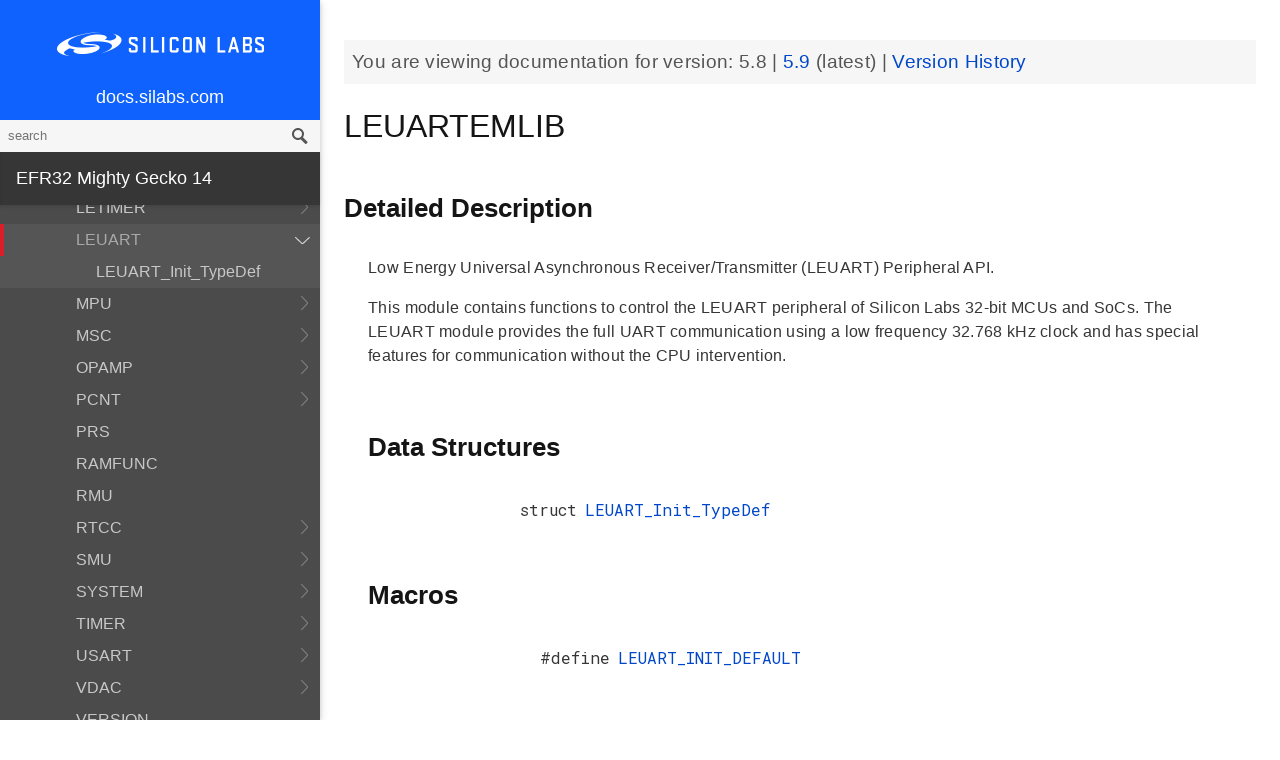

--- FILE ---
content_type: text/html; charset=utf-8
request_url: https://docs.silabs.com/mcu/5.8/efr32mg14/group-LEUART
body_size: 13475
content:
<!DOCTYPE html>
<html lang="en">
 <head>
  <script async="" src="https://www.googletagmanager.com/gtag/js?id=UA-160330710-1">
  </script>
  <script>
   window.dataLayer = window.dataLayer || [];
function gtag(){dataLayer.push(arguments);}
gtag('js', new Date());
gtag('config', 'UA-160330710-1');
  </script>
  <meta charset="utf-8"/>
  <meta content="IE=edge,chrome=1" http-equiv="X-UA-Compatible"/>
  <meta content="width=device-width, initial-scale=1.0, maximum-scale=1, user-scalable=0" name="viewport"/>
  <meta name="google" value="notranslate"/>
  <meta content="yes" name="mobile-web-app-capable"/>
  <meta content="yes" name="apple-mobile-web-app-capable"/>
  <meta content="black-translucent" name="apple-mobile-web-app-status-bar-style"/>
  <meta content="#444547" name="theme-color"/>
  <meta content="width=device-width, initial-scale=1, user-scalable=no" name="viewport"/>
  <meta content="Software API documentation" name="content-type"/>
  <meta content="32 bit MCU SDK" name="software-development-kits"/>
  <meta content="Wireless" name="product-line"/>
  <meta content="ZigBee and Thread" name="product-category"/>
  <meta content="EFR32MG12 Series 1 SoCs, EFR32MG13 Series 1 SoCs, EFR32MG14 Series 1 SoCs, EFR32MG1 Series 1 SoCs, EFR32MG21 Series 1 SoCs, EFR32MG21 Series 2 SoCs, EFR32MG1 Series 1 Modules, EFR32MG12 Series 1 Modules, EFR32MG13 Series 1 Modules" name="product-family"/>
  <meta content="Wireless,Wireless|ZigBee and Thread,Wireless|ZigBee and Thread|EFR32MG12 Series 1 SoCs,Wireless|ZigBee and Thread| EFR32MG13 Series 1 SoCs,Wireless|ZigBee and Thread| EFR32MG14 Series 1 SoCs,Wireless|ZigBee and Thread| EFR32MG1 Series 1 SoCs,Wireless|ZigBee and Thread| EFR32MG21 Series 1 SoCs ,Wireless|ZigBee and Thread| EFR32MG21 Series 2 SoCs,Wireless|ZigBee and Thread|EFR32MG1 Series 1 Modules,Wireless|ZigBee and Thread| EFR32MG12 Series 1 Modules,Wireless|ZigBee and Thread| EFR32MG13 Series 1 Modules" name="product-hierarchy"/>
  <meta content="Documents,Documents|MCU,Documents|MCU|efr32mg14,Documents|MCU|efr32mg14|v5.8" name="docs-hierarchy"/>
  <title>
   LEUARTEMLIB - v5.8 - MCU EFR32MG14 API Documentation Silicon Labs
  </title>
  <link href="https://docs.silabs.com/assets/styles.css" rel="stylesheet"/>
  <script src="http://assets.adobedtm.com/3190d43a5459fc8adf7e79701f27ec76e8640f17/satelliteLib-90b20114fd9a5a718deac08d9895cd97209e7a18.js">
  </script>
 </head>
 <body>
  <nav class="navbar">
   <div class="search-bar">
    <input class="search-input" placeholder="search"/>
    <input class="search-button" type="button"/>
   </div>
   <div class="menu-icon">
   </div>
   <div class="container">
    <a href="https://docs.silabs.com/">
     docs.silabs.com
    </a>
   </div>
  </nav>
  <nav class="menu nocontent">
   <div class="top">
    <a class="logo" href="https://silabs.com/">
    </a>
    <a class="home" href="https://docs.silabs.com/">
     docs.silabs.com
    </a>
    <div class="search-bar">
     <input class="search-input" placeholder="search"/>
     <input class="search-button" type="button"/>
     <div class="search-site">
      <h5>
       Search in:
      </h5>
      <div class="search-site-selector">
       <span class="root" data-level="0">
        docs
       </span>
      </div>
     </div>
    </div>
   </div>
   <div class="main">
    <h3 id="efr32-mighty-gecko-14">
     EFR32 Mighty Gecko 14
    </h3>
    <ul>
     <li>
      <a href="index">
       MCU and Peripherals
      </a>
     </li>
     <li>
      <a href="modules">
       Modules
      </a>
      <ul>
       <li>
        <a href="group-BSP">
         BSP
        </a>
        <ul>
         <li>
          <a href="group-BSP-DK">
           API for DKs
          </a>
          <ul>
           <li>
            <a href="structBC-TypeDef">
             BC_TypeDef
            </a>
           </li>
          </ul>
         </li>
         <li>
          <a href="group-BSP-STK">
           API for STKs and WSTKs
          </a>
          <ul>
           <li>
            <a href="structBCP-Packet">
             BCP_Packet
            </a>
           </li>
           <li>
            <a href="structBCP-Packet-">
             BCP_Packet_
            </a>
           </li>
           <li>
            <a href="structBCP-PacketHeader">
             BCP_PacketHeader
            </a>
           </li>
          </ul>
         </li>
         <li>
          <a href="group-BSPCOMMON">
           Common BSP for all kits
          </a>
         </li>
         <li>
          <a href="group-BSP-INIT">
           Device Initialization
          </a>
         </li>
         <li>
          <a href="group-TBSense-BSP">
           Thunderboard Sense BSP
          </a>
          <ul>
           <li>
            <a href="group-BAP">
             BAP - Barometric Pressure Sensor
            </a>
            <ul>
             <li>
              <a href="struct-BAP-Config">
               __BAP_Config
              </a>
             </li>
            </ul>
           </li>
           <li>
            <a href="group-BOARD-4160">
             BOARD Module for Thunderboard Sense
            </a>
            <ul>
             <li>
              <a href="group-PIC-defs">
               Power and Interrupt Controller Definitions
              </a>
             </li>
            </ul>
           </li>
           <li>
            <a href="group-BOARD-4166">
             BOARD Module for Thunderboard Sense 2
            </a>
           </li>
           <li>
            <a href="group-CCS811">
             CCS811 - Indoor Air Quality Sensor
            </a>
           </li>
           <li>
            <a href="group-HALL">
             HALL - Hall Effect Sensor
            </a>
            <ul>
             <li>
              <a href="group-Si7210">
               Si7210 - Hall Effect Sensor
              </a>
             </li>
             <li>
              <a href="struct-HALL-Config">
               __HALL_Config
              </a>
             </li>
            </ul>
           </li>
           <li>
            <a href="group-ICM20648">
             ICM20648 - 6-axis Motion Sensor Driver
            </a>
           </li>
           <li>
            <a href="group-IMU">
             IMU - Inertial Measurement Unit
            </a>
            <ul>
             <li>
              <a href="struct-IMU-SensorFusion">
               _IMU_SensorFusion
              </a>
             </li>
            </ul>
           </li>
           <li>
            <a href="group-Mic">
             MIC - Microphone Driver (ADC)
            </a>
           </li>
           <li>
            <a href="group-Mic-i2s">
             MIC - Microphone Driver (I2S)
            </a>
           </li>
           <li>
            <a href="group-Si1133">
             SI1133 - Ambient Light and UV Index Sensor
            </a>
            <ul>
             <li>
              <a href="structSI1133-Coeff-TypeDef">
               SI1133_Coeff_TypeDef
              </a>
             </li>
             <li>
              <a href="structSI1133-LuxCoeff-TypeDef">
               SI1133_LuxCoeff_TypeDef
              </a>
             </li>
             <li>
              <a href="structSI1133-Samples-TypeDef">
               SI1133_Samples_TypeDef
              </a>
             </li>
            </ul>
           </li>
           <li>
            <a href="group-Si7021">
             SI7021 - Relative Humidity and Temperature Sensor
            </a>
           </li>
           <li>
            <a href="group-Util">
             Utility Functions
            </a>
           </li>
          </ul>
         </li>
        </ul>
       </li>
       <li>
        <a href="group-Parts">
         Devices
        </a>
        <ul>
         <li>
          <a href="group-EFR32">
           EFR32
          </a>
         </li>
        </ul>
       </li>
       <li>
        <a href="group-emdrv">
         EMDRV
        </a>
        <ul>
         <li>
          <a href="group-DMADRV">
           DMADRV
          </a>
         </li>
         <li>
          <a href="group-EZRADIODRV">
           EZRADIODRV
          </a>
          <ul>
           <li>
            <a href="group-API-Layer">
             API_Layer
            </a>
           </li>
           <li>
            <a href="group-COMM-Layer">
             COMM_Layer
            </a>
           </li>
           <li>
            <a href="group-HAL-Layer">
             HAL_Layer
            </a>
           </li>
           <li>
            <a href="group-Plugin-System">
             Plugin_System
            </a>
            <ul>
             <li>
              <a href="group-Auto-ACK-Plugin">
               Auto_ACK_Plugin
              </a>
              <ul>
               <li>
                <a href="structEZRADIODRV-AutoAckHandle">
                 EZRADIODRV_AutoAckHandle
                </a>
               </li>
              </ul>
             </li>
             <li>
              <a href="group-CRC-Error-Plugin">
               CRC_Error_Plugin
              </a>
              <ul>
               <li>
                <a href="structEZRADIODRV-PacketCrcErrorHandle">
                 EZRADIODRV_PacketCrcErrorHandle
                </a>
               </li>
              </ul>
             </li>
             <li>
              <a href="group-Direct-Receive-Plugin">
               Direct_Receive_Plugin
              </a>
              <ul>
               <li>
                <a href="structEZRADIODRV-DirectRxHandle">
                 EZRADIODRV_DirectRxHandle
                </a>
               </li>
              </ul>
             </li>
             <li>
              <a href="group-Direct-Transmit-Plugin">
               Direct_Transmit_Plugin
              </a>
              <ul>
               <li>
                <a href="structEZRADIODRV-DirectTxHandle">
                 EZRADIODRV_DirectTxHandle
                </a>
               </li>
              </ul>
             </li>
             <li>
              <a href="group-PN9-Plugin">
               PN9_Plugin
              </a>
              <ul>
               <li>
                <a href="structEZRADIODRV-Pn9Handle">
                 EZRADIODRV_Pn9Handle
                </a>
               </li>
              </ul>
             </li>
             <li>
              <a href="group-Plugin-Manager">
               Plugin_Manager
              </a>
              <ul>
               <li>
                <a href="structEZRADIODRV-HandleData">
                 EZRADIODRV_HandleData
                </a>
               </li>
              </ul>
             </li>
             <li>
              <a href="group-Receive-Plugin">
               Receive_Plugin
              </a>
              <ul>
               <li>
                <a href="structEZRADIODRV-PacketRxHandle">
                 EZRADIODRV_PacketRxHandle
                </a>
               </li>
              </ul>
             </li>
             <li>
              <a href="group-Transmit-Plugin">
               Transmit_Plugin
              </a>
              <ul>
               <li>
                <a href="structEZRADIODRV-FieldLength">
                 EZRADIODRV_FieldLength
                </a>
               </li>
               <li>
                <a href="structEZRADIODRV-PacketLengthConfig">
                 EZRADIODRV_PacketLengthConfig
                </a>
               </li>
               <li>
                <a href="structEZRADIODRV-PacketTxHandle">
                 EZRADIODRV_PacketTxHandle
                </a>
               </li>
              </ul>
             </li>
             <li>
              <a href="group-Unmod-Carrier-Plugin">
               Unmod_Carrier_Plugin
              </a>
              <ul>
               <li>
                <a href="structEZRADIODRV-UnmodCarrierHandle">
                 EZRADIODRV_UnmodCarrierHandle
                </a>
               </li>
              </ul>
             </li>
            </ul>
           </li>
          </ul>
         </li>
         <li>
          <a href="group-GPIOINT">
           GPIOINT
          </a>
         </li>
         <li>
          <a href="group-NVM">
           NVM
          </a>
         </li>
         <li>
          <a href="group-NVM3">
           NVM3
          </a>
          <ul>
           <li>
            <a href="group-NVM3Hal">
             NVM3Hal
            </a>
            <ul>
             <li>
              <a href="structnvm3-HalHandle-t">
               nvm3_HalHandle_t
              </a>
             </li>
             <li>
              <a href="structnvm3-HalInfo">
               nvm3_HalInfo
              </a>
             </li>
            </ul>
           </li>
           <li>
            <a href="group-NVM3Lock">
             NVM3Lock
            </a>
           </li>
           <li>
            <a href="structnvm3-CacheEntry">
             nvm3_CacheEntry
            </a>
           </li>
           <li>
            <a href="structnvm3-Init-t">
             nvm3_Init_t
            </a>
           </li>
          </ul>
         </li>
         <li>
          <a href="group-RTCDRV">
           RTCDRV
          </a>
         </li>
         <li>
          <a href="group-SLEEP">
           SLEEP
          </a>
          <ul>
           <li>
            <a href="structSLEEP-Init-t">
             SLEEP_Init_t
            </a>
           </li>
          </ul>
         </li>
         <li>
          <a href="group-SPIDRV">
           SPIDRV
          </a>
          <ul>
           <li>
            <a href="structSPIDRV-HandleData">
             SPIDRV_HandleData
            </a>
           </li>
           <li>
            <a href="structSPIDRV-Init">
             SPIDRV_Init
            </a>
           </li>
          </ul>
         </li>
         <li>
          <a href="group-TEMPDRV">
           TEMPDRV
          </a>
         </li>
         <li>
          <a href="group-UARTDRV">
           UARTDRV
          </a>
          <ul>
           <li>
            <a href="structUARTDRV-Buffer-FifoQueue-t">
             UARTDRV_Buffer_FifoQueue_t
            </a>
           </li>
           <li>
            <a href="structUARTDRV-Buffer-t">
             UARTDRV_Buffer_t
            </a>
           </li>
           <li>
            <a href="structUARTDRV-HandleData">
             UARTDRV_HandleData
            </a>
           </li>
           <li>
            <a href="structUARTDRV-InitLeuart-t">
             UARTDRV_InitLeuart_t
            </a>
           </li>
           <li>
            <a href="structUARTDRV-InitUart-t">
             UARTDRV_InitUart_t
            </a>
           </li>
          </ul>
         </li>
         <li>
          <a href="group-USTIMER">
           USTIMER
          </a>
         </li>
        </ul>
       </li>
       <li>
        <a href="group-emlib">
         EMLIB
        </a>
        <ul>
         <li>
          <a href="group-ACMP">
           ACMP
          </a>
          <ul>
           <li>
            <a href="structACMP-CapsenseInit-TypeDef">
             ACMP_CapsenseInit_TypeDef
            </a>
           </li>
           <li>
            <a href="structACMP-Init-TypeDef">
             ACMP_Init_TypeDef
            </a>
           </li>
           <li>
            <a href="structACMP-VAConfig-TypeDef">
             ACMP_VAConfig_TypeDef
            </a>
           </li>
           <li>
            <a href="structACMP-VBConfig-TypeDef">
             ACMP_VBConfig_TypeDef
            </a>
           </li>
          </ul>
         </li>
         <li>
          <a href="group-ADC">
           ADC
          </a>
          <ul>
           <li>
            <a href="structADC-Init-TypeDef">
             ADC_Init_TypeDef
            </a>
           </li>
           <li>
            <a href="structADC-InitScan-TypeDef">
             ADC_InitScan_TypeDef
            </a>
           </li>
           <li>
            <a href="structADC-InitScanInput-TypeDef">
             ADC_InitScanInput_TypeDef
            </a>
           </li>
           <li>
            <a href="structADC-InitSingle-TypeDef">
             ADC_InitSingle_TypeDef
            </a>
           </li>
          </ul>
         </li>
         <li>
          <a href="group-ASSERT">
           ASSERT
          </a>
         </li>
         <li>
          <a href="group-BUS">
           BUS
          </a>
         </li>
         <li>
          <a href="group-CHIP">
           CHIP
          </a>
         </li>
         <li>
          <a href="group-CMU">
           CMU
          </a>
          <ul>
           <li>
            <a href="structCMU-DPLLInit-TypeDef">
             CMU_DPLLInit_TypeDef
            </a>
           </li>
           <li>
            <a href="structCMU-HFXOInit-TypeDef">
             CMU_HFXOInit_TypeDef
            </a>
           </li>
           <li>
            <a href="structCMU-LFXOInit-TypeDef">
             CMU_LFXOInit_TypeDef
            </a>
           </li>
          </ul>
         </li>
         <li>
          <a href="group-COMMON">
           COMMON
          </a>
         </li>
         <li>
          <a href="group-CORE">
           CORE
          </a>
          <ul>
           <li>
            <a href="structCORE-nvicMask-t">
             CORE_nvicMask_t
            </a>
           </li>
          </ul>
         </li>
         <li>
          <a href="group-CRYOTIMER">
           CRYOTIMER
          </a>
          <ul>
           <li>
            <a href="structCRYOTIMER-Init-TypeDef">
             CRYOTIMER_Init_TypeDef
            </a>
           </li>
          </ul>
         </li>
         <li>
          <a href="group-CRYPTO">
           CRYPTO
          </a>
         </li>
         <li>
          <a href="group-DBG">
           DBG
          </a>
         </li>
         <li>
          <a href="group-EMU">
           EMU
          </a>
          <ul>
           <li>
            <a href="structEMU-DCDCInit-TypeDef">
             EMU_DCDCInit_TypeDef
            </a>
           </li>
           <li>
            <a href="structEMU-EM01Init-TypeDef">
             EMU_EM01Init_TypeDef
            </a>
           </li>
           <li>
            <a href="structEMU-EM23Init-TypeDef">
             EMU_EM23Init_TypeDef
            </a>
           </li>
           <li>
            <a href="structEMU-EM4Init-TypeDef">
             EMU_EM4Init_TypeDef
            </a>
           </li>
           <li>
            <a href="structEMU-VmonHystInit-TypeDef">
             EMU_VmonHystInit_TypeDef
            </a>
           </li>
           <li>
            <a href="structEMU-VmonInit-TypeDef">
             EMU_VmonInit_TypeDef
            </a>
           </li>
          </ul>
         </li>
         <li>
          <a href="group-GPCRC">
           GPCRC
          </a>
          <ul>
           <li>
            <a href="structGPCRC-Init-TypeDef">
             GPCRC_Init_TypeDef
            </a>
           </li>
          </ul>
         </li>
         <li>
          <a href="group-GPIO">
           GPIO
          </a>
         </li>
         <li>
          <a href="group-I2C">
           I2C
          </a>
          <ul>
           <li>
            <a href="structI2C-Init-TypeDef">
             I2C_Init_TypeDef
            </a>
           </li>
           <li>
            <a href="structI2C-TransferSeq-TypeDef">
             I2C_TransferSeq_TypeDef
            </a>
           </li>
          </ul>
         </li>
         <li>
          <a href="group-IDAC">
           IDAC
          </a>
          <ul>
           <li>
            <a href="structIDAC-Init-TypeDef">
             IDAC_Init_TypeDef
            </a>
           </li>
          </ul>
         </li>
         <li>
          <a href="group-INT">
           INT
          </a>
         </li>
         <li>
          <a href="group-LDMA">
           LDMA
          </a>
          <ul>
           <li>
            <a href="unionLDMA-Descriptor-t">
             LDMA_Descriptor_t
            </a>
           </li>
           <li>
            <a href="structLDMA-Init-t">
             LDMA_Init_t
            </a>
           </li>
           <li>
            <a href="structLDMA-TransferCfg-t">
             LDMA_TransferCfg_t
            </a>
           </li>
          </ul>
         </li>
         <li>
          <a href="group-LESENSE">
           LESENSE
          </a>
          <ul>
           <li>
            <a href="structLESENSE-AltExDesc-TypeDef">
             LESENSE_AltExDesc_TypeDef
            </a>
           </li>
           <li>
            <a href="structLESENSE-ChAll-TypeDef">
             LESENSE_ChAll_TypeDef
            </a>
           </li>
           <li>
            <a href="structLESENSE-ChDesc-TypeDef">
             LESENSE_ChDesc_TypeDef
            </a>
           </li>
           <li>
            <a href="structLESENSE-ConfAltEx-TypeDef">
             LESENSE_ConfAltEx_TypeDef
            </a>
           </li>
           <li>
            <a href="structLESENSE-CoreCtrlDesc-TypeDef">
             LESENSE_CoreCtrlDesc_TypeDef
            </a>
           </li>
           <li>
            <a href="structLESENSE-DecCtrlDesc-TypeDef">
             LESENSE_DecCtrlDesc_TypeDef
            </a>
           </li>
           <li>
            <a href="structLESENSE-DecStAll-TypeDef">
             LESENSE_DecStAll_TypeDef
            </a>
           </li>
           <li>
            <a href="structLESENSE-DecStCond-TypeDef">
             LESENSE_DecStCond_TypeDef
            </a>
           </li>
           <li>
            <a href="structLESENSE-DecStDesc-TypeDef">
             LESENSE_DecStDesc_TypeDef
            </a>
           </li>
           <li>
            <a href="structLESENSE-Init-TypeDef">
             LESENSE_Init_TypeDef
            </a>
           </li>
           <li>
            <a href="structLESENSE-PerCtrlDesc-TypeDef">
             LESENSE_PerCtrlDesc_TypeDef
            </a>
           </li>
           <li>
            <a href="structLESENSE-TimeCtrlDesc-TypeDef">
             LESENSE_TimeCtrlDesc_TypeDef
            </a>
           </li>
          </ul>
         </li>
         <li>
          <a href="group-LETIMER">
           LETIMER
          </a>
          <ul>
           <li>
            <a href="structLETIMER-Init-TypeDef">
             LETIMER_Init_TypeDef
            </a>
           </li>
          </ul>
         </li>
         <li>
          <a href="group-LEUART">
           LEUART
          </a>
          <ul>
           <li>
            <a href="structLEUART-Init-TypeDef">
             LEUART_Init_TypeDef
            </a>
           </li>
          </ul>
         </li>
         <li>
          <a href="group-MPU">
           MPU
          </a>
          <ul>
           <li>
            <a href="structMPU-RegionInit-TypeDef">
             MPU_RegionInit_TypeDef
            </a>
           </li>
          </ul>
         </li>
         <li>
          <a href="group-MSC">
           MSC
          </a>
          <ul>
           <li>
            <a href="structMSC-ExecConfig-TypeDef">
             MSC_ExecConfig_TypeDef
            </a>
           </li>
          </ul>
         </li>
         <li>
          <a href="group-OPAMP">
           OPAMP
          </a>
          <ul>
           <li>
            <a href="structOPAMP-Init-TypeDef">
             OPAMP_Init_TypeDef
            </a>
           </li>
          </ul>
         </li>
         <li>
          <a href="group-PCNT">
           PCNT
          </a>
          <ul>
           <li>
            <a href="structPCNT-Filter-TypeDef">
             PCNT_Filter_TypeDef
            </a>
           </li>
           <li>
            <a href="structPCNT-Init-TypeDef">
             PCNT_Init_TypeDef
            </a>
           </li>
           <li>
            <a href="structPCNT-TCC-TypeDef">
             PCNT_TCC_TypeDef
            </a>
           </li>
          </ul>
         </li>
         <li>
          <a href="group-PRS">
           PRS
          </a>
         </li>
         <li>
          <a href="group-RAMFUNC">
           RAMFUNC
          </a>
         </li>
         <li>
          <a href="group-RMU">
           RMU
          </a>
         </li>
         <li>
          <a href="group-RTCC">
           RTCC
          </a>
          <ul>
           <li>
            <a href="structRTCC-CCChConf-TypeDef">
             RTCC_CCChConf_TypeDef
            </a>
           </li>
           <li>
            <a href="structRTCC-Init-TypeDef">
             RTCC_Init_TypeDef
            </a>
           </li>
          </ul>
         </li>
         <li>
          <a href="group-SMU">
           SMU
          </a>
          <ul>
           <li>
            <a href="structSMU-Init-TypeDef">
             SMU_Init_TypeDef
            </a>
           </li>
           <li>
            <a href="structSMU-PrivilegedAccess-TypeDef">
             SMU_PrivilegedAccess_TypeDef
            </a>
           </li>
          </ul>
         </li>
         <li>
          <a href="group-SYSTEM">
           SYSTEM
          </a>
          <ul>
           <li>
            <a href="structSYSTEM-CalAddrVal-TypeDef">
             SYSTEM_CalAddrVal_TypeDef
            </a>
           </li>
           <li>
            <a href="structSYSTEM-ChipRevision-TypeDef">
             SYSTEM_ChipRevision_TypeDef
            </a>
           </li>
          </ul>
         </li>
         <li>
          <a href="group-TIMER">
           TIMER
          </a>
          <ul>
           <li>
            <a href="structTIMER-Init-TypeDef">
             TIMER_Init_TypeDef
            </a>
           </li>
           <li>
            <a href="structTIMER-InitCC-TypeDef">
             TIMER_InitCC_TypeDef
            </a>
           </li>
           <li>
            <a href="structTIMER-InitDTI-TypeDef">
             TIMER_InitDTI_TypeDef
            </a>
           </li>
          </ul>
         </li>
         <li>
          <a href="group-USART">
           USART
          </a>
          <ul>
           <li>
            <a href="structUSART-InitAsync-TypeDef">
             USART_InitAsync_TypeDef
            </a>
           </li>
           <li>
            <a href="structUSART-InitI2s-TypeDef">
             USART_InitI2s_TypeDef
            </a>
           </li>
           <li>
            <a href="structUSART-InitIrDA-TypeDef">
             USART_InitIrDA_TypeDef
            </a>
           </li>
           <li>
            <a href="structUSART-InitSync-TypeDef">
             USART_InitSync_TypeDef
            </a>
           </li>
           <li>
            <a href="structUSART-PrsTriggerInit-TypeDef">
             USART_PrsTriggerInit_TypeDef
            </a>
           </li>
          </ul>
         </li>
         <li>
          <a href="group-VDAC">
           VDAC
          </a>
          <ul>
           <li>
            <a href="structVDAC-Init-TypeDef">
             VDAC_Init_TypeDef
            </a>
           </li>
           <li>
            <a href="structVDAC-InitChannel-TypeDef">
             VDAC_InitChannel_TypeDef
            </a>
           </li>
          </ul>
         </li>
         <li>
          <a href="group-VERSION">
           VERSION
          </a>
         </li>
         <li>
          <a href="group-WDOG">
           WDOG
          </a>
          <ul>
           <li>
            <a href="structWDOG-Init-TypeDef">
             WDOG_Init_TypeDef
            </a>
           </li>
          </ul>
         </li>
        </ul>
       </li>
       <li>
        <a href="group-kitdrv">
         Kit Drivers
        </a>
        <ul>
         <li>
          <a href="group-CPT112S-I2C">
           CPT112S_I2C
          </a>
         </li>
         <li>
          <a href="group-CapSense">
           CapSense
          </a>
         </li>
         <li>
          <a href="group-Display">
           Display
          </a>
          <ul>
           <li>
            <a href="structDISPLAY-Device-t">
             DISPLAY_Device_t
            </a>
           </li>
           <li>
            <a href="structDISPLAY-Geometry-t">
             DISPLAY_Geometry_t
            </a>
           </li>
          </ul>
         </li>
         <li>
          <a href="group-DmaCtrl">
           DmaCtrl
          </a>
         </li>
         <li>
          <a href="group-EEPROM">
           EEPROM
          </a>
         </li>
         <li>
          <a href="group-Msd">
           Gecko USB MSD
          </a>
          <ul>
           <li>
            <a href="structMSDBOT-CBW-TypeDef">
             MSDBOT_CBW_TypeDef
            </a>
           </li>
           <li>
            <a href="structMSDBOT-CSW-TypeDef">
             MSDBOT_CSW_TypeDef
            </a>
           </li>
           <li>
            <a href="structMSDD-CmdStatus-TypeDef">
             MSDD_CmdStatus_TypeDef
            </a>
           </li>
           <li>
            <a href="structMSDSCSI-Inquiry-TypeDef">
             MSDSCSI_Inquiry_TypeDef
            </a>
           </li>
           <li>
            <a href="structMSDSCSI-InquiryData-TypeDef">
             MSDSCSI_InquiryData_TypeDef
            </a>
           </li>
           <li>
            <a href="structMSDSCSI-Read10-TypeDef">
             MSDSCSI_Read10_TypeDef
            </a>
           </li>
           <li>
            <a href="structMSDSCSI-ReadCapacity-TypeDef">
             MSDSCSI_ReadCapacity_TypeDef
            </a>
           </li>
           <li>
            <a href="structMSDSCSI-ReadCapacityData-TypeDef">
             MSDSCSI_ReadCapacityData_TypeDef
            </a>
           </li>
           <li>
            <a href="structMSDSCSI-RequestSense-TypeDef">
             MSDSCSI_RequestSense_TypeDef
            </a>
           </li>
           <li>
            <a href="structMSDSCSI-RequestSenseData-TypeDef">
             MSDSCSI_RequestSenseData_TypeDef
            </a>
           </li>
           <li>
            <a href="structMSDSCSI-StartStopUnit-TypeDef">
             MSDSCSI_StartStopUnit_TypeDef
            </a>
           </li>
           <li>
            <a href="structMSDSCSI-Verify10-TypeDef">
             MSDSCSI_Verify10_TypeDef
            </a>
           </li>
           <li>
            <a href="structMSDSCSI-Write10-TypeDef">
             MSDSCSI_Write10_TypeDef
            </a>
           </li>
          </ul>
         </li>
         <li>
          <a href="group-gusbcdc">
           Gecko USB RS232 bridge
          </a>
         </li>
         <li>
          <a href="group-HidKeyboard">
           HidKeyboard
          </a>
          <ul>
           <li>
            <a href="structHIDKBD-Init-t">
             HIDKBD_Init_t
            </a>
           </li>
           <li>
            <a href="structHIDKBD-KeyReport-t">
             HIDKBD_KeyReport_t
            </a>
           </li>
          </ul>
         </li>
         <li>
          <a href="group-I2CSPM">
           I2CSPM
          </a>
          <ul>
           <li>
            <a href="structI2CSPM-Init-TypeDef">
             I2CSPM_Init_TypeDef
            </a>
           </li>
          </ul>
         </li>
         <li>
          <a href="group-ksz8851snl">
           Ksz8851snl
          </a>
          <ul>
           <li>
            <a href="structKSZ8851SLN-mib-s">
             KSZ8851SLN_mib_s
            </a>
           </li>
          </ul>
         </li>
         <li>
          <a href="group-MicroSd">
           MicroSd
          </a>
         </li>
         <li>
          <a href="group-NANDFlash">
           NANDFlash
          </a>
          <ul>
           <li>
            <a href="structNANDFLASH-Info-TypeDef">
             NANDFLASH_Info_TypeDef
            </a>
           </li>
          </ul>
         </li>
         <li>
          <a href="group-NORFlash">
           NORFlash
          </a>
          <ul>
           <li>
            <a href="structNORFLASH-Info-TypeDef">
             NORFLASH_Info_TypeDef
            </a>
           </li>
          </ul>
         </li>
         <li>
          <a href="group-RetargetIo">
           RetargetIo
          </a>
         </li>
         <li>
          <a href="group-SL-EFPDRV">
           SL_EFPDRV
          </a>
          <ul>
           <li>
            <a href="structsl-efpdrv-init-data">
             sl_efpdrv_init_data
            </a>
           </li>
          </ul>
         </li>
         <li>
          <a href="group-SegmentLcd">
           SegmentLcd
          </a>
          <ul>
           <li>
            <a href="structARING-TypeDef">
             ARING_TypeDef
            </a>
           </li>
           <li>
            <a href="structARRAY-TypeDef">
             ARRAY_TypeDef
            </a>
           </li>
           <li>
            <a href="structBATTERY-TypeDef">
             BATTERY_TypeDef
            </a>
           </li>
           <li>
            <a href="structBlock-TypeDef">
             Block_TypeDef
            </a>
           </li>
           <li>
            <a href="structCHAR-TypeDef">
             CHAR_TypeDef
            </a>
           </li>
           <li>
            <a href="structEM-TypeDef">
             EM_TypeDef
            </a>
           </li>
           <li>
            <a href="structMCU-DISPLAY">
             MCU_DISPLAY
            </a>
           </li>
           <li>
            <a href="structNUMBER-TypeDef">
             NUMBER_TypeDef
            </a>
           </li>
          </ul>
         </li>
         <li>
          <a href="group-Si114x">
           Si114x
          </a>
          <ul>
           <li>
            <a href="structSI114X-CAL-S">
             SI114X_CAL_S
            </a>
           </li>
           <li>
            <a href="structSI114X-IRQ-SAMPLE">
             SI114X_IRQ_SAMPLE
            </a>
           </li>
          </ul>
         </li>
         <li>
          <a href="group-Si7013">
           Si7013
          </a>
         </li>
         <li>
          <a href="group-Si72xx">
           Si72xx
          </a>
         </li>
         <li>
          <a href="group-Tft">
           TFT
          </a>
         </li>
         <li>
          <a href="group-TempSensor">
           TempSensor
          </a>
          <ul>
           <li>
            <a href="structTEMPSENS-Temp-TypeDef">
             TEMPSENS_Temp_TypeDef
            </a>
           </li>
          </ul>
         </li>
         <li>
          <a href="group-Textdisplay">
           Textdisplay
          </a>
          <ul>
           <li>
            <a href="structTEXTDISPLAY-Config-t">
             TEXTDISPLAY_Config_t
            </a>
           </li>
          </ul>
         </li>
         <li>
          <a href="group-Touch">
           Touch
          </a>
          <ul>
           <li>
            <a href="structTOUCH-Config-TypeDef">
             TOUCH_Config_TypeDef
            </a>
           </li>
           <li>
            <a href="structTOUCH-Pos-TypeDef">
             TOUCH_Pos_TypeDef
            </a>
           </li>
          </ul>
         </li>
         <li>
          <a href="group-Udelay">
           Udelay
          </a>
         </li>
         <li>
          <a href="group-UsbHid">
           UsbHid
          </a>
         </li>
         <li>
          <a href="group-VddCheck">
           VddCheck
          </a>
         </li>
        </ul>
       </li>
       <li>
        <a href="group-middleware">
         Platform Middleware
        </a>
        <ul>
         <li>
          <a href="group-cslib-group">
           Capacitive Sensing Firmware Library
          </a>
          <ul>
           <li>
            <a href="structSensorStruct-t">
             SensorStruct_t
            </a>
           </li>
           <li>
            <a href="unionSI-UU32">
             SI_UU32
            </a>
           </li>
          </ul>
         </li>
         <li>
          <a href="group-glib">
           GLIB
          </a>
          <ul>
           <li>
            <a href="struct-BMP-DataType">
             __BMP_DataType
            </a>
           </li>
           <li>
            <a href="struct-BMP-Header">
             __BMP_Header
            </a>
           </li>
           <li>
            <a href="struct-BMP-Palette">
             __BMP_Palette
            </a>
           </li>
           <li>
            <a href="struct-GLIB-Context-t">
             __GLIB_Context_t
            </a>
           </li>
           <li>
            <a href="struct-GLIB-Font-t">
             __GLIB_Font_t
            </a>
           </li>
           <li>
            <a href="struct-GLIB-Rectangle-t">
             __GLIB_Rectangle_t
            </a>
           </li>
          </ul>
         </li>
        </ul>
       </li>
      </ul>
     </li>
     <li>
      <a href="_version_history">
       Version History
      </a>
     </li>
    </ul>
    <p>
     <a href="deprecated">
     </a>
    </p>
    <h3 id="more-documentation">
     <a href="https://www.silabs.com/support/resources.p-wireless_zigbee-and-thread_mighty-gecko-socs_efr32mg14p732f256gm32.p-wireless_zigbee-and-thread_mighty-gecko-socs_efr32mg14p732f256gm48.p-wireless_zigbee-and-thread_mighty-gecko-socs_efr32mg14p732f256im32.p-wireless_zigbee-and-thread_mighty-gecko-socs_efr32mg14p732f256im48.p-wireless_zigbee-and-thread_mighty-gecko-socs_efr32mg14p733f256gm48.p-wireless_zigbee-and-thread_mighty-gecko-socs_efr32mg14p733f256im48">
      More Documentation
     </a>
    </h3>
   </div>
   <div id="split-bar">
   </div>
  </nav>
  <div class="overlay">
  </div>
  <main class="content">
   <article>
    <p class="banner">
     You are viewing documentation for version:
     <em>
      5.8
     </em>
     |
     <a href="https://docs.silabs.com/mcu/latest/efr32mg14">
      5.9
     </a>
     (latest) |
     <a href="_version_history">
      Version History
     </a>
    </p>
    <div class="header">
     <div class="headertitle">
      <h1 class="title">
       LEUARTEMLIB
      </h1>
     </div>
    </div>
    <div class="contents">
     <a id="details" name="details">
     </a>
     <h2 class="groupheader">
      Detailed Description
     </h2>
     <p>
      Low Energy Universal Asynchronous Receiver/Transmitter (LEUART) Peripheral API.
     </p>
     <p>
      This module contains functions to control the LEUART peripheral of Silicon Labs 32-bit MCUs and SoCs. The LEUART module provides the full UART communication using a low frequency 32.768 kHz clock and has special features for communication without the CPU intervention.
     </p>
     <table class="memberdecls">
      <tbody>
       <tr class="heading">
        <td colspan="2">
         <h2 class="groupheader">
          <a name="nested-classes">
          </a>
          Data Structures
         </h2>
        </td>
       </tr>
       <tr class="memitem">
        <td align="right" class="memItemLeft" valign="top">
         struct
        </td>
        <td class="memItemRight" valign="bottom">
         <a class="el" href="structLEUART-Init-TypeDef">
          LEUART_Init_TypeDef
         </a>
        </td>
       </tr>
       <tr class="separator">
        <td class="memSeparator" colspan="2">
        </td>
       </tr>
      </tbody>
     </table>
     <table class="memberdecls">
      <tbody>
       <tr class="heading">
        <td colspan="2">
         <h2 class="groupheader">
          <a name="define-members">
          </a>
          Macros
         </h2>
        </td>
       </tr>
       <tr class="memitem">
        <td align="right" class="memItemLeft" valign="top">
         #define
        </td>
        <td class="memItemRight" valign="bottom">
         <a class="el" href="group-LEUART#gacb3f4d665d8aca8088a1eff6adb7f5f8">
          LEUART_INIT_DEFAULT
         </a>
        </td>
       </tr>
       <tr class="separator">
        <td class="memSeparator" colspan="2">
        </td>
       </tr>
      </tbody>
     </table>
     <table class="memberdecls">
      <tbody>
       <tr class="heading">
        <td colspan="2">
         <h2 class="groupheader">
          <a name="enum-members">
          </a>
          Enumerations
         </h2>
        </td>
       </tr>
       <tr class="memitem">
        <td align="right" class="memItemLeft" valign="top">
         enum
        </td>
        <td class="memItemRight" valign="bottom">
         <a class="el" href="group-LEUART#ga6bc858472381dd682afb465b3c363111">
          LEUART_Databits_TypeDef
         </a>
         {
         <br/>
         <a class="el" href="group-LEUART#gga6bc858472381dd682afb465b3c363111a467e866129b6c15d17c7599fb158b21f">
          leuartDatabits8
         </a>
         = LEUART_CTRL_DATABITS_EIGHT,
         <br/>
         <a class="el" href="group-LEUART#gga6bc858472381dd682afb465b3c363111ace07f28e25cdfd26f5e307ad9dab4fa7">
          leuartDatabits9
         </a>
         = LEUART_CTRL_DATABITS_NINE
         <br/>
         }
        </td>
       </tr>
       <tr class="separator">
        <td class="memSeparator" colspan="2">
        </td>
       </tr>
       <tr class="memitem">
        <td align="right" class="memItemLeft" valign="top">
         enum
        </td>
        <td class="memItemRight" valign="bottom">
         <a class="el" href="group-LEUART#gac19b101f40ce0d0a0920f82abebc129e">
          LEUART_Enable_TypeDef
         </a>
         {
         <br/>
         <a class="el" href="group-LEUART#ggac19b101f40ce0d0a0920f82abebc129ea5458da948a3ff4bfe9ffb0a893cc4c64">
          leuartDisable
         </a>
         = 0x0,
         <br/>
         <a class="el" href="group-LEUART#ggac19b101f40ce0d0a0920f82abebc129ead058304ad29e701192766cc4e49e1408">
          leuartEnableRx
         </a>
         = LEUART_CMD_RXEN,
         <br/>
         <a class="el" href="group-LEUART#ggac19b101f40ce0d0a0920f82abebc129ea82e5ffc6c326024c7031e5bf693d0691">
          leuartEnableTx
         </a>
         = LEUART_CMD_TXEN,
         <br/>
         <a class="el" href="group-LEUART#ggac19b101f40ce0d0a0920f82abebc129eac956ad6908227bfad8d8e6fc8f3a1e28">
          leuartEnable
         </a>
         = (LEUART_CMD_RXEN | LEUART_CMD_TXEN)
         <br/>
         }
        </td>
       </tr>
       <tr class="separator">
        <td class="memSeparator" colspan="2">
        </td>
       </tr>
       <tr class="memitem">
        <td align="right" class="memItemLeft" valign="top">
         enum
        </td>
        <td class="memItemRight" valign="bottom">
         <a class="el" href="group-LEUART#ga034badf61f0e439ce3a6cf4169f504c0">
          LEUART_Parity_TypeDef
         </a>
         {
         <br/>
         <a class="el" href="group-LEUART#gga034badf61f0e439ce3a6cf4169f504c0ab6b56c8573d563f42f28a56c4d0cfde1">
          leuartNoParity
         </a>
         = LEUART_CTRL_PARITY_NONE,
         <br/>
         <a class="el" href="group-LEUART#gga034badf61f0e439ce3a6cf4169f504c0a1a413b010f3c802d97e02c9ad2a6c59d">
          leuartEvenParity
         </a>
         = LEUART_CTRL_PARITY_EVEN,
         <br/>
         <a class="el" href="group-LEUART#gga034badf61f0e439ce3a6cf4169f504c0a493c2521d3fab0f83fda35d007045f05">
          leuartOddParity
         </a>
         = LEUART_CTRL_PARITY_ODD
         <br/>
         }
        </td>
       </tr>
       <tr class="separator">
        <td class="memSeparator" colspan="2">
        </td>
       </tr>
       <tr class="memitem">
        <td align="right" class="memItemLeft" valign="top">
         enum
        </td>
        <td class="memItemRight" valign="bottom">
         <a class="el" href="group-LEUART#gaf748a72c90312181000bd33926390552">
          LEUART_Stopbits_TypeDef
         </a>
         {
         <br/>
         <a class="el" href="group-LEUART#ggaf748a72c90312181000bd33926390552ac78d418503337611c07ac11c1550cdb8">
          leuartStopbits1
         </a>
         = LEUART_CTRL_STOPBITS_ONE,
         <br/>
         <a class="el" href="group-LEUART#ggaf748a72c90312181000bd33926390552ad83a4c3d5dd7a75eef2e627555971240">
          leuartStopbits2
         </a>
         = LEUART_CTRL_STOPBITS_TWO
         <br/>
         }
        </td>
       </tr>
       <tr class="separator">
        <td class="memSeparator" colspan="2">
        </td>
       </tr>
      </tbody>
     </table>
     <table class="memberdecls">
      <tbody>
       <tr class="heading">
        <td colspan="2">
         <h2 class="groupheader">
          <a name="func-members">
          </a>
          Functions
         </h2>
        </td>
       </tr>
       <tr class="memitem">
        <td align="right" class="memItemLeft" valign="top">
         uint32_t
        </td>
        <td class="memItemRight" valign="bottom">
         <a class="el" href="group-LEUART#ga0ae6c4ba0d7b1aa02db2c475757b257d">
          LEUART_BaudrateCalc
         </a>
         (uint32_t refFreq, uint32_t clkdiv)
        </td>
       </tr>
       <tr class="memdesc">
        <td class="mdescLeft">
        </td>
        <td class="mdescRight">
         Calculate the baudrate for the LEUART given reference frequency and clock division.
         <br/>
        </td>
       </tr>
       <tr class="separator">
        <td class="memSeparator" colspan="2">
        </td>
       </tr>
       <tr class="memitem">
        <td align="right" class="memItemLeft" valign="top">
         uint32_t
        </td>
        <td class="memItemRight" valign="bottom">
         <a class="el" href="group-LEUART#ga41e06e8c961222093afa8997419ee9af">
          LEUART_BaudrateGet
         </a>
         (LEUART_TypeDef *leuart)
        </td>
       </tr>
       <tr class="memdesc">
        <td class="mdescLeft">
        </td>
        <td class="mdescRight">
         Get the current baudrate for LEUART.
         <br/>
        </td>
       </tr>
       <tr class="separator">
        <td class="memSeparator" colspan="2">
        </td>
       </tr>
       <tr class="memitem">
        <td align="right" class="memItemLeft" valign="top">
         void
        </td>
        <td class="memItemRight" valign="bottom">
         <a class="el" href="group-LEUART#gac8d75da0027ebce98cf33ebcdfe9bdad">
          LEUART_BaudrateSet
         </a>
         (LEUART_TypeDef *leuart, uint32_t refFreq, uint32_t baudrate)
        </td>
       </tr>
       <tr class="memdesc">
        <td class="mdescLeft">
        </td>
        <td class="mdescRight">
         Configure the baudrate (or as close as possible to a specified baudrate).
         <br/>
        </td>
       </tr>
       <tr class="separator">
        <td class="memSeparator" colspan="2">
        </td>
       </tr>
       <tr class="memitem">
        <td align="right" class="memItemLeft" valign="top">
         void
        </td>
        <td class="memItemRight" valign="bottom">
         <a class="el" href="group-LEUART#gaac8ffe82df5bc3b66519380843251228">
          LEUART_Enable
         </a>
         (LEUART_TypeDef *leuart,
         <a class="el" href="group-LEUART#gac19b101f40ce0d0a0920f82abebc129e">
          LEUART_Enable_TypeDef
         </a>
         enable)
        </td>
       </tr>
       <tr class="memdesc">
        <td class="mdescLeft">
        </td>
        <td class="mdescRight">
         Enable/disable the LEUART receiver and/or transmitter.
         <br/>
        </td>
       </tr>
       <tr class="separator">
        <td class="memSeparator" colspan="2">
        </td>
       </tr>
       <tr class="memitem">
        <td align="right" class="memItemLeft" valign="top">
         void
        </td>
        <td class="memItemRight" valign="bottom">
         <a class="el" href="group-LEUART#ga997e11e29be1835b8a49b35b0a2e38a5">
          LEUART_FreezeEnable
         </a>
         (LEUART_TypeDef *leuart, bool enable)
        </td>
       </tr>
       <tr class="memdesc">
        <td class="mdescLeft">
        </td>
        <td class="mdescRight">
         LEUART register synchronization freeze control.
         <br/>
        </td>
       </tr>
       <tr class="separator">
        <td class="memSeparator" colspan="2">
        </td>
       </tr>
       <tr class="memitem">
        <td align="right" class="memItemLeft" valign="top">
         void
        </td>
        <td class="memItemRight" valign="bottom">
         <a class="el" href="group-LEUART#ga14ed413542c26fb88fd1237f9eb99bd5">
          LEUART_Init
         </a>
         (LEUART_TypeDef *leuart,
         <a class="el" href="structLEUART-Init-TypeDef">
          LEUART_Init_TypeDef
         </a>
         const *init)
        </td>
       </tr>
       <tr class="memdesc">
        <td class="mdescLeft">
        </td>
        <td class="mdescRight">
         Initialize LEUART.
         <br/>
        </td>
       </tr>
       <tr class="separator">
        <td class="memSeparator" colspan="2">
        </td>
       </tr>
       <tr class="memitem">
        <td align="right" class="memItemLeft" valign="top">
         __STATIC_INLINE void
        </td>
        <td class="memItemRight" valign="bottom">
         <a class="el" href="group-LEUART#gac7d9d111138799c46cb48b96689242b0">
          LEUART_IntClear
         </a>
         (LEUART_TypeDef *leuart, uint32_t flags)
        </td>
       </tr>
       <tr class="memdesc">
        <td class="mdescLeft">
        </td>
        <td class="mdescRight">
         Clear one or more pending LEUART interrupts.
         <br/>
        </td>
       </tr>
       <tr class="separator">
        <td class="memSeparator" colspan="2">
        </td>
       </tr>
       <tr class="memitem">
        <td align="right" class="memItemLeft" valign="top">
         __STATIC_INLINE void
        </td>
        <td class="memItemRight" valign="bottom">
         <a class="el" href="group-LEUART#gae685d3468982536584bf09757c5eec08">
          LEUART_IntDisable
         </a>
         (LEUART_TypeDef *leuart, uint32_t flags)
        </td>
       </tr>
       <tr class="memdesc">
        <td class="mdescLeft">
        </td>
        <td class="mdescRight">
         Disable one or more LEUART interrupts.
         <br/>
        </td>
       </tr>
       <tr class="separator">
        <td class="memSeparator" colspan="2">
        </td>
       </tr>
       <tr class="memitem">
        <td align="right" class="memItemLeft" valign="top">
         __STATIC_INLINE void
        </td>
        <td class="memItemRight" valign="bottom">
         <a class="el" href="group-LEUART#ga5485a64cc586e5a8df2a78df567fa5f4">
          LEUART_IntEnable
         </a>
         (LEUART_TypeDef *leuart, uint32_t flags)
        </td>
       </tr>
       <tr class="memdesc">
        <td class="mdescLeft">
        </td>
        <td class="mdescRight">
         Enable one or more LEUART interrupts.
         <br/>
        </td>
       </tr>
       <tr class="separator">
        <td class="memSeparator" colspan="2">
        </td>
       </tr>
       <tr class="memitem">
        <td align="right" class="memItemLeft" valign="top">
         __STATIC_INLINE uint32_t
        </td>
        <td class="memItemRight" valign="bottom">
         <a class="el" href="group-LEUART#ga6212bf3e49e50b94c4f9f4b7195ae8af">
          LEUART_IntGet
         </a>
         (LEUART_TypeDef *leuart)
        </td>
       </tr>
       <tr class="memdesc">
        <td class="mdescLeft">
        </td>
        <td class="mdescRight">
         Get pending LEUART interrupt flags.
         <br/>
        </td>
       </tr>
       <tr class="separator">
        <td class="memSeparator" colspan="2">
        </td>
       </tr>
       <tr class="memitem">
        <td align="right" class="memItemLeft" valign="top">
         __STATIC_INLINE uint32_t
        </td>
        <td class="memItemRight" valign="bottom">
         <a class="el" href="group-LEUART#ga92c5a62c0db7c7f004f068c30b9a23b1">
          LEUART_IntGetEnabled
         </a>
         (LEUART_TypeDef *leuart)
        </td>
       </tr>
       <tr class="memdesc">
        <td class="mdescLeft">
        </td>
        <td class="mdescRight">
         Get enabled and pending LEUART interrupt flags. Useful for handling more interrupt sources in the same interrupt handler.
         <br/>
        </td>
       </tr>
       <tr class="separator">
        <td class="memSeparator" colspan="2">
        </td>
       </tr>
       <tr class="memitem">
        <td align="right" class="memItemLeft" valign="top">
         __STATIC_INLINE void
        </td>
        <td class="memItemRight" valign="bottom">
         <a class="el" href="group-LEUART#gaa2551eeb204f1fe8bf67f40a1dfbb66b">
          LEUART_IntSet
         </a>
         (LEUART_TypeDef *leuart, uint32_t flags)
        </td>
       </tr>
       <tr class="memdesc">
        <td class="mdescLeft">
        </td>
        <td class="mdescRight">
         Set one or more pending LEUART interrupts from SW.
         <br/>
        </td>
       </tr>
       <tr class="separator">
        <td class="memSeparator" colspan="2">
        </td>
       </tr>
       <tr class="memitem">
        <td align="right" class="memItemLeft" valign="top">
         void
        </td>
        <td class="memItemRight" valign="bottom">
         <a class="el" href="group-LEUART#gac1d2e66b6eb2ef53079453ebc2f1e5fa">
          LEUART_Reset
         </a>
         (LEUART_TypeDef *leuart)
        </td>
       </tr>
       <tr class="memdesc">
        <td class="mdescLeft">
        </td>
        <td class="mdescRight">
         Reset LEUART to the same state that it was in after a hardware reset.
         <br/>
        </td>
       </tr>
       <tr class="separator">
        <td class="memSeparator" colspan="2">
        </td>
       </tr>
       <tr class="memitem">
        <td align="right" class="memItemLeft" valign="top">
         uint8_t
        </td>
        <td class="memItemRight" valign="bottom">
         <a class="el" href="group-LEUART#ga7e84f260b845b086996737d5c6a3d584">
          LEUART_Rx
         </a>
         (LEUART_TypeDef *leuart)
        </td>
       </tr>
       <tr class="memdesc">
        <td class="mdescLeft">
        </td>
        <td class="mdescRight">
         Receive one 8 bit frame, (or part of 9 bit frame).
         <br/>
        </td>
       </tr>
       <tr class="separator">
        <td class="memSeparator" colspan="2">
        </td>
       </tr>
       <tr class="memitem">
        <td align="right" class="memItemLeft" valign="top">
         __STATIC_INLINE uint8_t
        </td>
        <td class="memItemRight" valign="bottom">
         <a class="el" href="group-LEUART#ga6e7d1fb455d7b94fe37b616b5ee0a556">
          LEUART_RxDataGet
         </a>
         (LEUART_TypeDef *leuart)
        </td>
       </tr>
       <tr class="memdesc">
        <td class="mdescLeft">
        </td>
        <td class="mdescRight">
         Receive one 8 bit frame, (or part of a 9 bit frame).
         <br/>
        </td>
       </tr>
       <tr class="separator">
        <td class="memSeparator" colspan="2">
        </td>
       </tr>
       <tr class="memitem">
        <td align="right" class="memItemLeft" valign="top">
         __STATIC_INLINE uint16_t
        </td>
        <td class="memItemRight" valign="bottom">
         <a class="el" href="group-LEUART#ga087936f9e8fe4de34a34508967f512e0">
          LEUART_RxDataXGet
         </a>
         (LEUART_TypeDef *leuart)
        </td>
       </tr>
       <tr class="memdesc">
        <td class="mdescLeft">
        </td>
        <td class="mdescRight">
         Receive one 8-9 bit frame, with extended information.
         <br/>
        </td>
       </tr>
       <tr class="separator">
        <td class="memSeparator" colspan="2">
        </td>
       </tr>
       <tr class="memitem">
        <td align="right" class="memItemLeft" valign="top">
         void
        </td>
        <td class="memItemRight" valign="bottom">
         <a class="el" href="group-LEUART#gaf9a622af67512b98926d2117f0ea29d1">
          LEUART_RxDmaInEM2Enable
         </a>
         (LEUART_TypeDef *leuart, bool enable)
        </td>
       </tr>
       <tr class="memdesc">
        <td class="mdescLeft">
        </td>
        <td class="mdescRight">
         Enables handling of LEUART RX by DMA in EM2.
         <br/>
        </td>
       </tr>
       <tr class="separator">
        <td class="memSeparator" colspan="2">
        </td>
       </tr>
       <tr class="memitem">
        <td align="right" class="memItemLeft" valign="top">
         uint16_t
        </td>
        <td class="memItemRight" valign="bottom">
         <a class="el" href="group-LEUART#ga41f5c2769d8f3789596111ee6e5e7f3b">
          LEUART_RxExt
         </a>
         (LEUART_TypeDef *leuart)
        </td>
       </tr>
       <tr class="memdesc">
        <td class="mdescLeft">
        </td>
        <td class="mdescRight">
         Receive one 8-9 bit frame with extended information.
         <br/>
        </td>
       </tr>
       <tr class="separator">
        <td class="memSeparator" colspan="2">
        </td>
       </tr>
       <tr class="memitem">
        <td align="right" class="memItemLeft" valign="top">
         __STATIC_INLINE uint32_t
        </td>
        <td class="memItemRight" valign="bottom">
         <a class="el" href="group-LEUART#ga43bd574280826803da1d94d87e7d71cc">
          LEUART_StatusGet
         </a>
         (LEUART_TypeDef *leuart)
        </td>
       </tr>
       <tr class="memdesc">
        <td class="mdescLeft">
        </td>
        <td class="mdescRight">
         Get LEUART STATUS register.
         <br/>
        </td>
       </tr>
       <tr class="separator">
        <td class="memSeparator" colspan="2">
        </td>
       </tr>
       <tr class="memitem">
        <td align="right" class="memItemLeft" valign="top">
         void
        </td>
        <td class="memItemRight" valign="bottom">
         <a class="el" href="group-LEUART#ga0acc32fe9bb75edec5123e7f155c68ac">
          LEUART_Tx
         </a>
         (LEUART_TypeDef *leuart, uint8_t data)
        </td>
       </tr>
       <tr class="memdesc">
        <td class="mdescLeft">
        </td>
        <td class="mdescRight">
         Transmit one frame.
         <br/>
        </td>
       </tr>
       <tr class="separator">
        <td class="memSeparator" colspan="2">
        </td>
       </tr>
       <tr class="memitem">
        <td align="right" class="memItemLeft" valign="top">
         void
        </td>
        <td class="memItemRight" valign="bottom">
         <a class="el" href="group-LEUART#ga0e54fd1a0a16f1e899969f29de49674f">
          LEUART_TxDmaInEM2Enable
         </a>
         (LEUART_TypeDef *leuart, bool enable)
        </td>
       </tr>
       <tr class="memdesc">
        <td class="mdescLeft">
        </td>
        <td class="mdescRight">
         Enables handling of LEUART TX by DMA in EM2.
         <br/>
        </td>
       </tr>
       <tr class="separator">
        <td class="memSeparator" colspan="2">
        </td>
       </tr>
       <tr class="memitem">
        <td align="right" class="memItemLeft" valign="top">
         void
        </td>
        <td class="memItemRight" valign="bottom">
         <a class="el" href="group-LEUART#gaec9893a933f75974c16bd63ac823fd8e">
          LEUART_TxExt
         </a>
         (LEUART_TypeDef *leuart, uint16_t data)
        </td>
       </tr>
       <tr class="memdesc">
        <td class="mdescLeft">
        </td>
        <td class="mdescRight">
         Transmit one 8-9 bit frame with extended control.
         <br/>
        </td>
       </tr>
       <tr class="separator">
        <td class="memSeparator" colspan="2">
        </td>
       </tr>
      </tbody>
     </table>
     <h2 class="groupheader">
      Macro Definition Documentation
     </h2>
     <a class="anchor" id="gacb3f4d665d8aca8088a1eff6adb7f5f8">
     </a>
     <div class="memitem">
      <div class="memproto">
       <table class="memname">
        <tbody>
         <tr>
          <td class="memname">
           #define LEUART_INIT_DEFAULT
          </td>
         </tr>
        </tbody>
       </table>
      </div>
      <div class="memdoc">
       <b>
        Value:
       </b>
       <div class="fragment">
        <div class="line">
         { \
        </div>
        <div class="line">
         leuartEnable,
         <span class="comment">
          /* Enable RX/TX when initialization completed. */
         </span>
         \
        </div>
        <div class="line">
         0,
         <span class="comment">
          /* Use current configured reference clock for configuring baud rate.*/
         </span>
         \
        </div>
        <div class="line">
         9600,
         <span class="comment">
          /* 9600 bits/s. */
         </span>
         \
        </div>
        <div class="line">
         leuartDatabits8,
         <span class="comment">
          /* 8 data bits. */
         </span>
         \
        </div>
        <div class="line">
         leuartNoParity,
         <span class="comment">
          /* No parity. */
         </span>
         \
        </div>
        <div class="line">
         leuartStopbits1
         <span class="comment">
          /* 1 stop bit. */
         </span>
         \
        </div>
        <div class="line">
         }
        </div>
       </div>
       <p>
        Default configuration for LEUART initialization structure.
       </p>
       <p>
        Definition at line
        <code>
         122
        </code>
        of file
        <code>
         em_leuart.h
        </code>
        .
       </p>
       <p>
        Referenced by
        <a class="el" href="group-BSP-STK#gaba9ce74ca657de9f9f903e062cc654ef">
         BSP_BccInit()
        </a>
        ,
        <a class="el" href="group-RetargetIo#gab455176edfa0f3414d104e5d6d64cc50">
         RETARGET_SerialInit()
        </a>
        , and
        <a class="el" href="group-UARTDRV#ga431b9aab5c3ed4d3fdb272889de50c92">
         UARTDRV_InitLeuart()
        </a>
        .
       </p>
      </div>
     </div>
     <h2 class="groupheader">
      Enumeration Type Documentation
     </h2>
     <a class="anchor" id="ga6bc858472381dd682afb465b3c363111">
     </a>
     <div class="memitem">
      <div class="memproto">
       <table class="memname">
        <tbody>
         <tr>
          <td class="memname">
           enum
           <a class="el" href="group-LEUART#ga6bc858472381dd682afb465b3c363111">
            LEUART_Databits_TypeDef
           </a>
          </td>
         </tr>
        </tbody>
       </table>
      </div>
      <div class="memdoc">
       <p>
        Data bit selection.
       </p>
       <table class="fieldtable">
        <tbody>
         <tr>
          <th colspan="2">
           Enumerator
          </th>
         </tr>
         <tr>
          <td class="fieldname">
           <a class="anchor" id="gga6bc858472381dd682afb465b3c363111a467e866129b6c15d17c7599fb158b21f">
           </a>
           leuartDatabits8
          </td>
          <td class="fielddoc">
           <p>
            8 data bits.
           </p>
          </td>
         </tr>
         <tr>
          <td class="fieldname">
           <a class="anchor" id="gga6bc858472381dd682afb465b3c363111ace07f28e25cdfd26f5e307ad9dab4fa7">
           </a>
           leuartDatabits9
          </td>
          <td class="fielddoc">
           <p>
            9 data bits.
           </p>
          </td>
         </tr>
        </tbody>
       </table>
       <p>
        Definition at line
        <code>
         60
        </code>
        of file
        <code>
         em_leuart.h
        </code>
        .
       </p>
      </div>
     </div>
     <a class="anchor" id="gac19b101f40ce0d0a0920f82abebc129e">
     </a>
     <div class="memitem">
      <div class="memproto">
       <table class="memname">
        <tbody>
         <tr>
          <td class="memname">
           enum
           <a class="el" href="group-LEUART#gac19b101f40ce0d0a0920f82abebc129e">
            LEUART_Enable_TypeDef
           </a>
          </td>
         </tr>
        </tbody>
       </table>
      </div>
      <div class="memdoc">
       <p>
        Enable selection.
       </p>
       <table class="fieldtable">
        <tbody>
         <tr>
          <th colspan="2">
           Enumerator
          </th>
         </tr>
         <tr>
          <td class="fieldname">
           <a class="anchor" id="ggac19b101f40ce0d0a0920f82abebc129ea5458da948a3ff4bfe9ffb0a893cc4c64">
           </a>
           leuartDisable
          </td>
          <td class="fielddoc">
           <p>
            Disable both receiver and transmitter.
           </p>
          </td>
         </tr>
         <tr>
          <td class="fieldname">
           <a class="anchor" id="ggac19b101f40ce0d0a0920f82abebc129ead058304ad29e701192766cc4e49e1408">
           </a>
           leuartEnableRx
          </td>
          <td class="fielddoc">
           <p>
            Enable receiver only, transmitter disabled.
           </p>
          </td>
         </tr>
         <tr>
          <td class="fieldname">
           <a class="anchor" id="ggac19b101f40ce0d0a0920f82abebc129ea82e5ffc6c326024c7031e5bf693d0691">
           </a>
           leuartEnableTx
          </td>
          <td class="fielddoc">
           <p>
            Enable transmitter only, receiver disabled.
           </p>
          </td>
         </tr>
         <tr>
          <td class="fieldname">
           <a class="anchor" id="ggac19b101f40ce0d0a0920f82abebc129eac956ad6908227bfad8d8e6fc8f3a1e28">
           </a>
           leuartEnable
          </td>
          <td class="fielddoc">
           <p>
            Enable both receiver and transmitter.
           </p>
          </td>
         </tr>
        </tbody>
       </table>
       <p>
        Definition at line
        <code>
         66
        </code>
        of file
        <code>
         em_leuart.h
        </code>
        .
       </p>
      </div>
     </div>
     <a class="anchor" id="ga034badf61f0e439ce3a6cf4169f504c0">
     </a>
     <div class="memitem">
      <div class="memproto">
       <table class="memname">
        <tbody>
         <tr>
          <td class="memname">
           enum
           <a class="el" href="group-LEUART#ga034badf61f0e439ce3a6cf4169f504c0">
            LEUART_Parity_TypeDef
           </a>
          </td>
         </tr>
        </tbody>
       </table>
      </div>
      <div class="memdoc">
       <p>
        Parity selection.
       </p>
       <table class="fieldtable">
        <tbody>
         <tr>
          <th colspan="2">
           Enumerator
          </th>
         </tr>
         <tr>
          <td class="fieldname">
           <a class="anchor" id="gga034badf61f0e439ce3a6cf4169f504c0ab6b56c8573d563f42f28a56c4d0cfde1">
           </a>
           leuartNoParity
          </td>
          <td class="fielddoc">
           <p>
            No parity.
           </p>
          </td>
         </tr>
         <tr>
          <td class="fieldname">
           <a class="anchor" id="gga034badf61f0e439ce3a6cf4169f504c0a1a413b010f3c802d97e02c9ad2a6c59d">
           </a>
           leuartEvenParity
          </td>
          <td class="fielddoc">
           <p>
            Even parity.
           </p>
          </td>
         </tr>
         <tr>
          <td class="fieldname">
           <a class="anchor" id="gga034badf61f0e439ce3a6cf4169f504c0a493c2521d3fab0f83fda35d007045f05">
           </a>
           leuartOddParity
          </td>
          <td class="fielddoc">
           <p>
            Odd parity.
           </p>
          </td>
         </tr>
        </tbody>
       </table>
       <p>
        Definition at line
        <code>
         81
        </code>
        of file
        <code>
         em_leuart.h
        </code>
        .
       </p>
      </div>
     </div>
     <a class="anchor" id="gaf748a72c90312181000bd33926390552">
     </a>
     <div class="memitem">
      <div class="memproto">
       <table class="memname">
        <tbody>
         <tr>
          <td class="memname">
           enum
           <a class="el" href="group-LEUART#gaf748a72c90312181000bd33926390552">
            LEUART_Stopbits_TypeDef
           </a>
          </td>
         </tr>
        </tbody>
       </table>
      </div>
      <div class="memdoc">
       <p>
        Stop bits selection.
       </p>
       <table class="fieldtable">
        <tbody>
         <tr>
          <th colspan="2">
           Enumerator
          </th>
         </tr>
         <tr>
          <td class="fieldname">
           <a class="anchor" id="ggaf748a72c90312181000bd33926390552ac78d418503337611c07ac11c1550cdb8">
           </a>
           leuartStopbits1
          </td>
          <td class="fielddoc">
           <p>
            1 stop bits.
           </p>
          </td>
         </tr>
         <tr>
          <td class="fieldname">
           <a class="anchor" id="ggaf748a72c90312181000bd33926390552ad83a4c3d5dd7a75eef2e627555971240">
           </a>
           leuartStopbits2
          </td>
          <td class="fielddoc">
           <p>
            2 stop bits.
           </p>
          </td>
         </tr>
        </tbody>
       </table>
       <p>
        Definition at line
        <code>
         88
        </code>
        of file
        <code>
         em_leuart.h
        </code>
        .
       </p>
      </div>
     </div>
     <h2 class="groupheader">
      Function Documentation
     </h2>
     <a class="anchor" id="ga0ae6c4ba0d7b1aa02db2c475757b257d">
     </a>
     <div class="memitem">
      <div class="memproto">
       <table class="memname">
        <tbody>
         <tr>
          <td class="memname">
           uint32_t LEUART_BaudrateCalc
          </td>
          <td>
           (
          </td>
          <td class="paramtype">
           uint32_t
          </td>
          <td class="paramname">
           <code>
            refFreq,
           </code>
          </td>
         </tr>
         <tr>
          <td class="paramkey">
          </td>
          <td>
          </td>
          <td class="paramtype">
           uint32_t
          </td>
          <td class="paramname">
           <code>
            clkdiv
           </code>
          </td>
         </tr>
         <tr>
          <td>
          </td>
          <td>
           )
          </td>
          <td>
          </td>
          <td>
          </td>
         </tr>
        </tbody>
       </table>
      </div>
      <div class="memdoc">
       <p>
        Calculate the baudrate for the LEUART given reference frequency and clock division.
       </p>
       <p>
        This function returns the baudrate that a LEUART module will use if configured with the given frequency and clock divisor. Notice that this function will not use the hardware configuration. It can be used to determine if a given configuration is sufficiently accurate for the application.
       </p>
       <dl class="params">
        <dt>
         Parameters
        </dt>
        <dd>
         <table class="params">
          <tbody>
           <tr>
            <td class="paramdir">
             [in]
            </td>
            <td class="paramname">
             <code>
              refFreq
             </code>
            </td>
            <td>
             The LEUART peripheral frequency used.
            </td>
           </tr>
           <tr>
            <td class="paramdir">
             [in]
            </td>
            <td class="paramname">
             <code>
              clkdiv
             </code>
            </td>
            <td>
             The clock division factor to be used.
            </td>
           </tr>
          </tbody>
         </table>
        </dd>
       </dl>
       <dl class="section return">
        <dt>
         Returns
        </dt>
        <dd>
         A baudrate with given settings.
        </dd>
       </dl>
       <p>
        Definition at line
        <code>
         131
        </code>
        of file
        <code>
         em_leuart.c
        </code>
        .
       </p>
       <p>
        Referenced by
        <a class="el" href="group-LEUART#ga41e06e8c961222093afa8997419ee9af">
         LEUART_BaudrateGet()
        </a>
        .
       </p>
      </div>
     </div>
     <a class="anchor" id="ga41e06e8c961222093afa8997419ee9af">
     </a>
     <div class="memitem">
      <div class="memproto">
       <table class="memname">
        <tbody>
         <tr>
          <td class="memname">
           uint32_t LEUART_BaudrateGet
          </td>
          <td>
           (
          </td>
          <td class="paramtype">
           LEUART_TypeDef *
          </td>
          <td class="paramname">
           <code>
            leuart
           </code>
          </td>
          <td>
           )
          </td>
          <td>
          </td>
         </tr>
        </tbody>
       </table>
      </div>
      <div class="memdoc">
       <p>
        Get the current baudrate for LEUART.
       </p>
       <p>
        This function returns the actual baudrate (not considering the oscillator inaccuracies) used by the LEUART peripheral.
       </p>
       <dl class="params">
        <dt>
         Parameters
        </dt>
        <dd>
         <table class="params">
          <tbody>
           <tr>
            <td class="paramdir">
             [in]
            </td>
            <td class="paramname">
             <code>
              leuart
             </code>
            </td>
            <td>
             A pointer to the LEUART peripheral register block.
            </td>
           </tr>
          </tbody>
         </table>
        </dd>
       </dl>
       <dl class="section return">
        <dt>
         Returns
        </dt>
        <dd>
         The current baudrate.
        </dd>
       </dl>
       <p>
        Definition at line
        <code>
         208
        </code>
        of file
        <code>
         em_leuart.c
        </code>
        .
       </p>
       <p>
        References
        <a class="el" href="group-CMU#gac9aa0ed17f83bd48abcf7b430843374a">
         CMU_ClockFreqGet()
        </a>
        ,
        <a class="el" href="group-CMU#gga519ea66a1a21e07f2d1cccc9aa55799eab299812e3fb65fa219a834d38eb63b46">
         cmuClock_LEUART0
        </a>
        , and
        <a class="el" href="group-LEUART#ga0ae6c4ba0d7b1aa02db2c475757b257d">
         LEUART_BaudrateCalc()
        </a>
        .
       </p>
      </div>
     </div>
     <a class="anchor" id="gac8d75da0027ebce98cf33ebcdfe9bdad">
     </a>
     <div class="memitem">
      <div class="memproto">
       <table class="memname">
        <tbody>
         <tr>
          <td class="memname">
           void LEUART_BaudrateSet
          </td>
          <td>
           (
          </td>
          <td class="paramtype">
           LEUART_TypeDef *
          </td>
          <td class="paramname">
           <code>
            leuart,
           </code>
          </td>
         </tr>
         <tr>
          <td class="paramkey">
          </td>
          <td>
          </td>
          <td class="paramtype">
           uint32_t
          </td>
          <td class="paramname">
           <code>
            refFreq,
           </code>
          </td>
         </tr>
         <tr>
          <td class="paramkey">
          </td>
          <td>
          </td>
          <td class="paramtype">
           uint32_t
          </td>
          <td class="paramname">
           <code>
            baudrate
           </code>
          </td>
         </tr>
         <tr>
          <td>
          </td>
          <td>
           )
          </td>
          <td>
          </td>
          <td>
          </td>
         </tr>
        </tbody>
       </table>
      </div>
      <div class="memdoc">
       <p>
        Configure the baudrate (or as close as possible to a specified baudrate).
       </p>
       <dl class="section note">
        <dt>
         Note
        </dt>
        <dd>
         The baudrate setting requires synchronization into the low-frequency domain. If the same register is modified before a previous update has completed, this function will stall until the previous synchronization has completed.
        </dd>
       </dl>
       <dl class="params">
        <dt>
         Parameters
        </dt>
        <dd>
         <table class="params">
          <tbody>
           <tr>
            <td class="paramdir">
             [in]
            </td>
            <td class="paramname">
             <code>
              leuart
             </code>
            </td>
            <td>
             A pointer to the LEUART peripheral register block.
            </td>
           </tr>
           <tr>
            <td class="paramdir">
             [in]
            </td>
            <td class="paramname">
             <code>
              refFreq
             </code>
            </td>
            <td>
             The LEUART reference clock frequency in Hz that will be used. If set to 0, the currently configured reference clock is assumed.
            </td>
           </tr>
           <tr>
            <td class="paramdir">
             [in]
            </td>
            <td class="paramname">
             <code>
              baudrate
             </code>
            </td>
            <td>
             A baudrate to try to achieve for LEUART.
            </td>
           </tr>
          </tbody>
         </table>
        </dd>
       </dl>
       <p>
        Definition at line
        <code>
         252
        </code>
        of file
        <code>
         em_leuart.c
        </code>
        .
       </p>
       <p>
        References
        <a class="el" href="group-CMU#gac9aa0ed17f83bd48abcf7b430843374a">
         CMU_ClockFreqGet()
        </a>
        , and
        <a class="el" href="group-CMU#gga519ea66a1a21e07f2d1cccc9aa55799eab299812e3fb65fa219a834d38eb63b46">
         cmuClock_LEUART0
        </a>
        .
       </p>
       <p>
        Referenced by
        <a class="el" href="group-LEUART#ga14ed413542c26fb88fd1237f9eb99bd5">
         LEUART_Init()
        </a>
        .
       </p>
      </div>
     </div>
     <a class="anchor" id="gaac8ffe82df5bc3b66519380843251228">
     </a>
     <div class="memitem">
      <div class="memproto">
       <table class="memname">
        <tbody>
         <tr>
          <td class="memname">
           void LEUART_Enable
          </td>
          <td>
           (
          </td>
          <td class="paramtype">
           LEUART_TypeDef *
          </td>
          <td class="paramname">
           <code>
            leuart,
           </code>
          </td>
         </tr>
         <tr>
          <td class="paramkey">
          </td>
          <td>
          </td>
          <td class="paramtype">
           <a class="el" href="group-LEUART#gac19b101f40ce0d0a0920f82abebc129e">
            LEUART_Enable_TypeDef
           </a>
          </td>
          <td class="paramname">
           <code>
            enable
           </code>
          </td>
         </tr>
         <tr>
          <td>
          </td>
          <td>
           )
          </td>
          <td>
          </td>
          <td>
          </td>
         </tr>
        </tbody>
       </table>
      </div>
      <div class="memdoc">
       <p>
        Enable/disable the LEUART receiver and/or transmitter.
       </p>
       <p>
        Notice that this function does not do any configuration. Enabling should normally be done after the initialization is done (if not enabled as part of initialization).
       </p>
       <dl class="section note">
        <dt>
         Note
        </dt>
        <dd>
         Enabling/disabling requires synchronization into the low-frequency domain. If the same register is modified before a previous update has completed, this function will stall until the previous synchronization has completed.
        </dd>
       </dl>
       <dl class="params">
        <dt>
         Parameters
        </dt>
        <dd>
         <table class="params">
          <tbody>
           <tr>
            <td class="paramdir">
             [in]
            </td>
            <td class="paramname">
             <code>
              leuart
             </code>
            </td>
            <td>
             A pointer to the LEUART peripheral register block.
            </td>
           </tr>
           <tr>
            <td class="paramdir">
             [in]
            </td>
            <td class="paramname">
             <code>
              enable
             </code>
            </td>
            <td>
             Select status for receiver/transmitter.
            </td>
           </tr>
          </tbody>
         </table>
        </dd>
       </dl>
       <p>
        Definition at line
        <code>
         344
        </code>
        of file
        <code>
         em_leuart.c
        </code>
        .
       </p>
       <p>
        Referenced by
        <a class="el" href="group-RetargetIo#gab455176edfa0f3414d104e5d6d64cc50">
         RETARGET_SerialInit()
        </a>
        , and
        <a class="el" href="group-UARTDRV#ga431b9aab5c3ed4d3fdb272889de50c92">
         UARTDRV_InitLeuart()
        </a>
        .
       </p>
      </div>
     </div>
     <a class="anchor" id="ga997e11e29be1835b8a49b35b0a2e38a5">
     </a>
     <div class="memitem">
      <div class="memproto">
       <table class="memname">
        <tbody>
         <tr>
          <td class="memname">
           void LEUART_FreezeEnable
          </td>
          <td>
           (
          </td>
          <td class="paramtype">
           LEUART_TypeDef *
          </td>
          <td class="paramname">
           <code>
            leuart,
           </code>
          </td>
         </tr>
         <tr>
          <td class="paramkey">
          </td>
          <td>
          </td>
          <td class="paramtype">
           bool
          </td>
          <td class="paramname">
           <code>
            enable
           </code>
          </td>
         </tr>
         <tr>
          <td>
          </td>
          <td>
           )
          </td>
          <td>
          </td>
          <td>
          </td>
         </tr>
        </tbody>
       </table>
      </div>
      <div class="memdoc">
       <p>
        LEUART register synchronization freeze control.
       </p>
       <p>
        Some LEUART registers require synchronization into the low-frequency (LF) domain. The freeze feature allows for several such registers to be modified before passing them to the LF domain simultaneously (which takes place when the freeze mode is disabled).
       </p>
       <dl class="section note">
        <dt>
         Note
        </dt>
        <dd>
         When enabling freeze mode, this function will wait for all current ongoing LEUART synchronization to the LF domain to complete (Normally synchronization will not be in progress.) However, for this reason, when using freeze mode, modifications of registers requiring LF synchronization should be done within one freeze enable/disable block to avoid unnecessary stalling.
        </dd>
       </dl>
       <dl class="params">
        <dt>
         Parameters
        </dt>
        <dd>
         <table class="params">
          <tbody>
           <tr>
            <td class="paramdir">
             [in]
            </td>
            <td class="paramname">
             <code>
              leuart
             </code>
            </td>
            <td>
             A pointer to the LEUART peripheral register block.
            </td>
           </tr>
           <tr>
            <td class="paramdir">
             [in]
            </td>
            <td class="paramname">
             <code>
              enable
             </code>
            </td>
            <td>
             <ul>
              <li>
               True - enable freeze, modified registers are not propagated to the LF domain
              </li>
              <li>
               False - disables freeze, modified registers are propagated to the LF domain
              </li>
             </ul>
            </td>
           </tr>
          </tbody>
         </table>
        </dd>
       </dl>
       <p>
        Definition at line
        <code>
         391
        </code>
        of file
        <code>
         em_leuart.c
        </code>
        .
       </p>
       <p>
        Referenced by
        <a class="el" href="group-LEUART#ga14ed413542c26fb88fd1237f9eb99bd5">
         LEUART_Init()
        </a>
        , and
        <a class="el" href="group-LEUART#gac1d2e66b6eb2ef53079453ebc2f1e5fa">
         LEUART_Reset()
        </a>
        .
       </p>
      </div>
     </div>
     <a class="anchor" id="ga14ed413542c26fb88fd1237f9eb99bd5">
     </a>
     <div class="memitem">
      <div class="memproto">
       <table class="memname">
        <tbody>
         <tr>
          <td class="memname">
           void LEUART_Init
          </td>
          <td>
           (
          </td>
          <td class="paramtype">
           LEUART_TypeDef *
          </td>
          <td class="paramname">
           <code>
            leuart,
           </code>
          </td>
         </tr>
         <tr>
          <td class="paramkey">
          </td>
          <td>
          </td>
          <td class="paramtype">
           <a class="el" href="structLEUART-Init-TypeDef">
            LEUART_Init_TypeDef
           </a>
           const *
          </td>
          <td class="paramname">
           <code>
            init
           </code>
          </td>
         </tr>
         <tr>
          <td>
          </td>
          <td>
           )
          </td>
          <td>
          </td>
          <td>
          </td>
         </tr>
        </tbody>
       </table>
      </div>
      <div class="memdoc">
       <p>
        Initialize LEUART.
       </p>
       <p>
        This function will configure basic settings to operate in normal asynchronous mode. Consider using
        <a class="el" href="group-LEUART#gac1d2e66b6eb2ef53079453ebc2f1e5fa" title="Reset LEUART to the same state that it was in after a hardware reset. ">
         LEUART_Reset()
        </a>
        prior to this function if the state of configuration is not known, since only configuration settings specified by
        <code>
         init
        </code>
        are set.
       </p>
       <p>
        Special control setup not covered by this function may be done either before or after using this function (but normally before enabling) by direct modification of the CTRL register.
       </p>
       <p>
        Notice that pins used by the LEUART module must be properly configured by the user explicitly for the LEUART to work as intended. (When configuring pins consider the sequence of configuration to avoid unintended pulses/glitches on output pins.)
       </p>
       <dl class="section note">
        <dt>
         Note
        </dt>
        <dd>
         Initializing requires synchronization into the low-frequency domain. If the same register is modified before a previous update has completed, this function will stall until the previous synchronization has completed.
        </dd>
       </dl>
       <dl class="params">
        <dt>
         Parameters
        </dt>
        <dd>
         <table class="params">
          <tbody>
           <tr>
            <td class="paramdir">
             [in]
            </td>
            <td class="paramname">
             <code>
              leuart
             </code>
            </td>
            <td>
             A pointer to the LEUART peripheral register block.
            </td>
           </tr>
           <tr>
            <td class="paramdir">
             [in]
            </td>
            <td class="paramname">
             <code>
              init
             </code>
            </td>
            <td>
             A pointer to the initialization structure used to configure basic async setup.
            </td>
           </tr>
          </tbody>
         </table>
        </dd>
       </dl>
       <p>
        Definition at line
        <code>
         443
        </code>
        of file
        <code>
         em_leuart.c
        </code>
        .
       </p>
       <p>
        References
        <a class="el" href="structLEUART-Init-TypeDef#acbd4d3f3da828242a1fb84d4fdca4644">
         LEUART_Init_TypeDef::baudrate
        </a>
        ,
        <a class="el" href="structLEUART-Init-TypeDef#a981cbba621fffd9483a8d24530105ff0">
         LEUART_Init_TypeDef::databits
        </a>
        ,
        <a class="el" href="structLEUART-Init-TypeDef#aade3f9f0b946a8591c2a5c28139c98b7">
         LEUART_Init_TypeDef::enable
        </a>
        ,
        <a class="el" href="group-LEUART#gac8d75da0027ebce98cf33ebcdfe9bdad">
         LEUART_BaudrateSet()
        </a>
        ,
        <a class="el" href="group-LEUART#ga997e11e29be1835b8a49b35b0a2e38a5">
         LEUART_FreezeEnable()
        </a>
        ,
        <a class="el" href="structLEUART-Init-TypeDef#afa912a942160b5cd9486d16c9d2ef7c5">
         LEUART_Init_TypeDef::parity
        </a>
        ,
        <a class="el" href="structLEUART-Init-TypeDef#a0110435fa9af8da469ea89fd0cd4fb26">
         LEUART_Init_TypeDef::refFreq
        </a>
        , and
        <a class="el" href="structLEUART-Init-TypeDef#a133a4f2914310868f1291b9d45bbe864">
         LEUART_Init_TypeDef::stopbits
        </a>
        .
       </p>
       <p>
        Referenced by
        <a class="el" href="group-BSP-STK#gaba9ce74ca657de9f9f903e062cc654ef">
         BSP_BccInit()
        </a>
        ,
        <a class="el" href="group-RetargetIo#gab455176edfa0f3414d104e5d6d64cc50">
         RETARGET_SerialInit()
        </a>
        , and
        <a class="el" href="group-UARTDRV#ga431b9aab5c3ed4d3fdb272889de50c92">
         UARTDRV_InitLeuart()
        </a>
        .
       </p>
      </div>
     </div>
     <a class="anchor" id="gac7d9d111138799c46cb48b96689242b0">
     </a>
     <div class="memitem">
      <div class="memproto">
       <table class="memname">
        <tbody>
         <tr>
          <td class="memname">
           __STATIC_INLINE void LEUART_IntClear
          </td>
          <td>
           (
          </td>
          <td class="paramtype">
           LEUART_TypeDef *
          </td>
          <td class="paramname">
           <code>
            leuart,
           </code>
          </td>
         </tr>
         <tr>
          <td class="paramkey">
          </td>
          <td>
          </td>
          <td class="paramtype">
           uint32_t
          </td>
          <td class="paramname">
           <code>
            flags
           </code>
          </td>
         </tr>
         <tr>
          <td>
          </td>
          <td>
           )
          </td>
          <td>
          </td>
          <td>
          </td>
         </tr>
        </tbody>
       </table>
      </div>
      <div class="memdoc">
       <p>
        Clear one or more pending LEUART interrupts.
       </p>
       <dl class="params">
        <dt>
         Parameters
        </dt>
        <dd>
         <table class="params">
          <tbody>
           <tr>
            <td class="paramdir">
             [in]
            </td>
            <td class="paramname">
             <code>
              leuart
             </code>
            </td>
            <td>
             Pointer to LEUART peripheral register block.
            </td>
           </tr>
           <tr>
            <td class="paramdir">
             [in]
            </td>
            <td class="paramname">
             <code>
              flags
             </code>
            </td>
            <td>
             Pending LEUART interrupt source to clear. Use a bitwise logic OR combination of valid interrupt flags for LEUART module (LEUART_IF_nnn).
            </td>
           </tr>
          </tbody>
         </table>
        </dd>
       </dl>
       <p>
        Definition at line
        <code>
         158
        </code>
        of file
        <code>
         em_leuart.h
        </code>
        .
       </p>
       <p>
        Referenced by
        <a class="el" href="group-RetargetIo#gab455176edfa0f3414d104e5d6d64cc50">
         RETARGET_SerialInit()
        </a>
        , and
        <a class="el" href="group-UARTDRV#ga431b9aab5c3ed4d3fdb272889de50c92">
         UARTDRV_InitLeuart()
        </a>
        .
       </p>
      </div>
     </div>
     <a class="anchor" id="gae685d3468982536584bf09757c5eec08">
     </a>
     <div class="memitem">
      <div class="memproto">
       <table class="memname">
        <tbody>
         <tr>
          <td class="memname">
           __STATIC_INLINE void LEUART_IntDisable
          </td>
          <td>
           (
          </td>
          <td class="paramtype">
           LEUART_TypeDef *
          </td>
          <td class="paramname">
           <code>
            leuart,
           </code>
          </td>
         </tr>
         <tr>
          <td class="paramkey">
          </td>
          <td>
          </td>
          <td class="paramtype">
           uint32_t
          </td>
          <td class="paramname">
           <code>
            flags
           </code>
          </td>
         </tr>
         <tr>
          <td>
          </td>
          <td>
           )
          </td>
          <td>
          </td>
          <td>
          </td>
         </tr>
        </tbody>
       </table>
      </div>
      <div class="memdoc">
       <p>
        Disable one or more LEUART interrupts.
       </p>
       <dl class="params">
        <dt>
         Parameters
        </dt>
        <dd>
         <table class="params">
          <tbody>
           <tr>
            <td class="paramdir">
             [in]
            </td>
            <td class="paramname">
             <code>
              leuart
             </code>
            </td>
            <td>
             Pointer to LEUART peripheral register block.
            </td>
           </tr>
           <tr>
            <td class="paramdir">
             [in]
            </td>
            <td class="paramname">
             <code>
              flags
             </code>
            </td>
            <td>
             LEUART interrupt sources to disable. Use a bitwise logic OR combination of valid interrupt flags for LEUART module (LEUART_IF_nnn).
            </td>
           </tr>
          </tbody>
         </table>
        </dd>
       </dl>
       <p>
        Definition at line
        <code>
         174
        </code>
        of file
        <code>
         em_leuart.h
        </code>
        .
       </p>
       <p>
        Referenced by
        <a class="el" href="group-RetargetIo#ga5b2e18126ce240603542577613a8c2dd">
         disableRxInterrupt()
        </a>
        .
       </p>
      </div>
     </div>
     <a class="anchor" id="ga5485a64cc586e5a8df2a78df567fa5f4">
     </a>
     <div class="memitem">
      <div class="memproto">
       <table class="memname">
        <tbody>
         <tr>
          <td class="memname">
           __STATIC_INLINE void LEUART_IntEnable
          </td>
          <td>
           (
          </td>
          <td class="paramtype">
           LEUART_TypeDef *
          </td>
          <td class="paramname">
           <code>
            leuart,
           </code>
          </td>
         </tr>
         <tr>
          <td class="paramkey">
          </td>
          <td>
          </td>
          <td class="paramtype">
           uint32_t
          </td>
          <td class="paramname">
           <code>
            flags
           </code>
          </td>
         </tr>
         <tr>
          <td>
          </td>
          <td>
           )
          </td>
          <td>
          </td>
          <td>
          </td>
         </tr>
        </tbody>
       </table>
      </div>
      <div class="memdoc">
       <p>
        Enable one or more LEUART interrupts.
       </p>
       <dl class="section note">
        <dt>
         Note
        </dt>
        <dd>
         Depending on the use, a pending interrupt may already be set prior to enabling the interrupt. To ignore a pending interrupt, consider using
         <a class="el" href="group-LEUART#gac7d9d111138799c46cb48b96689242b0" title="Clear one or more pending LEUART interrupts. ">
          LEUART_IntClear()
         </a>
         prior to enabling the interrupt.
        </dd>
       </dl>
       <dl class="params">
        <dt>
         Parameters
        </dt>
        <dd>
         <table class="params">
          <tbody>
           <tr>
            <td class="paramdir">
             [in]
            </td>
            <td class="paramname">
             <code>
              leuart
             </code>
            </td>
            <td>
             Pointer to LEUART peripheral register block.
            </td>
           </tr>
           <tr>
            <td class="paramdir">
             [in]
            </td>
            <td class="paramname">
             <code>
              flags
             </code>
            </td>
            <td>
             LEUART interrupt sources to enable. Use a bitwise logic OR combination of valid interrupt flags for LEUART module (LEUART_IF_nnn).
            </td>
           </tr>
          </tbody>
         </table>
        </dd>
       </dl>
       <p>
        Definition at line
        <code>
         195
        </code>
        of file
        <code>
         em_leuart.h
        </code>
        .
       </p>
       <p>
        Referenced by
        <a class="el" href="group-RetargetIo#ga6be0a555eacd1b9e521e5373e55654e3">
         enableRxInterrupt()
        </a>
        , and
        <a class="el" href="group-RetargetIo#gab455176edfa0f3414d104e5d6d64cc50">
         RETARGET_SerialInit()
        </a>
        .
       </p>
      </div>
     </div>
     <a class="anchor" id="ga6212bf3e49e50b94c4f9f4b7195ae8af">
     </a>
     <div class="memitem">
      <div class="memproto">
       <table class="memname">
        <tbody>
         <tr>
          <td class="memname">
           __STATIC_INLINE uint32_t LEUART_IntGet
          </td>
          <td>
           (
          </td>
          <td class="paramtype">
           LEUART_TypeDef *
          </td>
          <td class="paramname">
           <code>
            leuart
           </code>
          </td>
          <td>
           )
          </td>
          <td>
          </td>
         </tr>
        </tbody>
       </table>
      </div>
      <div class="memdoc">
       <p>
        Get pending LEUART interrupt flags.
       </p>
       <dl class="section note">
        <dt>
         Note
        </dt>
        <dd>
         The event bits are not cleared by the use of this function.
        </dd>
       </dl>
       <dl class="params">
        <dt>
         Parameters
        </dt>
        <dd>
         <table class="params">
          <tbody>
           <tr>
            <td class="paramdir">
             [in]
            </td>
            <td class="paramname">
             <code>
              leuart
             </code>
            </td>
            <td>
             Pointer to LEUART peripheral register block.
            </td>
           </tr>
          </tbody>
         </table>
        </dd>
       </dl>
       <dl class="section return">
        <dt>
         Returns
        </dt>
        <dd>
         LEUART interrupt sources pending. A bitwise logic OR combination of valid interrupt flags for LEUART module (LEUART_IF_nnn).
        </dd>
       </dl>
       <p>
        Definition at line
        <code>
         214
        </code>
        of file
        <code>
         em_leuart.h
        </code>
        .
       </p>
      </div>
     </div>
     <a class="anchor" id="ga92c5a62c0db7c7f004f068c30b9a23b1">
     </a>
     <div class="memitem">
      <div class="memproto">
       <table class="memname">
        <tbody>
         <tr>
          <td class="memname">
           __STATIC_INLINE uint32_t LEUART_IntGetEnabled
          </td>
          <td>
           (
          </td>
          <td class="paramtype">
           LEUART_TypeDef *
          </td>
          <td class="paramname">
           <code>
            leuart
           </code>
          </td>
          <td>
           )
          </td>
          <td>
          </td>
         </tr>
        </tbody>
       </table>
      </div>
      <div class="memdoc">
       <p>
        Get enabled and pending LEUART interrupt flags. Useful for handling more interrupt sources in the same interrupt handler.
       </p>
       <dl class="params">
        <dt>
         Parameters
        </dt>
        <dd>
         <table class="params">
          <tbody>
           <tr>
            <td class="paramdir">
             [in]
            </td>
            <td class="paramname">
             <code>
              leuart
             </code>
            </td>
            <td>
             Pointer to LEUART peripheral register block.
            </td>
           </tr>
          </tbody>
         </table>
        </dd>
       </dl>
       <dl class="section note">
        <dt>
         Note
        </dt>
        <dd>
         Interrupt flags are not cleared by the use of this function.
        </dd>
       </dl>
       <dl class="section return">
        <dt>
         Returns
        </dt>
        <dd>
         Pending and enabled LEUART interrupt sources. The return value is the bitwise AND combination of
         <ul>
          <li>
           the OR combination of enabled interrupt sources in LEUARTx_IEN_nnn register (LEUARTx_IEN_nnn) and
          </li>
          <li>
           the OR combination of valid interrupt flags of LEUART module (LEUARTx_IF_nnn).
          </li>
         </ul>
        </dd>
       </dl>
       <p>
        Definition at line
        <code>
         238
        </code>
        of file
        <code>
         em_leuart.h
        </code>
        .
       </p>
      </div>
     </div>
     <a class="anchor" id="gaa2551eeb204f1fe8bf67f40a1dfbb66b">
     </a>
     <div class="memitem">
      <div class="memproto">
       <table class="memname">
        <tbody>
         <tr>
          <td class="memname">
           __STATIC_INLINE void LEUART_IntSet
          </td>
          <td>
           (
          </td>
          <td class="paramtype">
           LEUART_TypeDef *
          </td>
          <td class="paramname">
           <code>
            leuart,
           </code>
          </td>
         </tr>
         <tr>
          <td class="paramkey">
          </td>
          <td>
          </td>
          <td class="paramtype">
           uint32_t
          </td>
          <td class="paramname">
           <code>
            flags
           </code>
          </td>
         </tr>
         <tr>
          <td>
          </td>
          <td>
           )
          </td>
          <td>
          </td>
          <td>
          </td>
         </tr>
        </tbody>
       </table>
      </div>
      <div class="memdoc">
       <p>
        Set one or more pending LEUART interrupts from SW.
       </p>
       <dl class="params">
        <dt>
         Parameters
        </dt>
        <dd>
         <table class="params">
          <tbody>
           <tr>
            <td class="paramdir">
             [in]
            </td>
            <td class="paramname">
             <code>
              leuart
             </code>
            </td>
            <td>
             Pointer to LEUART peripheral register block.
            </td>
           </tr>
           <tr>
            <td class="paramdir">
             [in]
            </td>
            <td class="paramname">
             <code>
              flags
             </code>
            </td>
            <td>
             LEUART interrupt sources to set to pending. Use a bitwise logic OR combination of valid interrupt flags for LEUART module (LEUART_IF_nnn).
            </td>
           </tr>
          </tbody>
         </table>
        </dd>
       </dl>
       <p>
        Definition at line
        <code>
         261
        </code>
        of file
        <code>
         em_leuart.h
        </code>
        .
       </p>
      </div>
     </div>
     <a class="anchor" id="gac1d2e66b6eb2ef53079453ebc2f1e5fa">
     </a>
     <div class="memitem">
      <div class="memproto">
       <table class="memname">
        <tbody>
         <tr>
          <td class="memname">
           void LEUART_Reset
          </td>
          <td>
           (
          </td>
          <td class="paramtype">
           LEUART_TypeDef *
          </td>
          <td class="paramname">
           <code>
            leuart
           </code>
          </td>
          <td>
           )
          </td>
          <td>
          </td>
         </tr>
        </tbody>
       </table>
      </div>
      <div class="memdoc">
       <p>
        Reset LEUART to the same state that it was in after a hardware reset.
       </p>
       <dl class="params">
        <dt>
         Parameters
        </dt>
        <dd>
         <table class="params">
          <tbody>
           <tr>
            <td class="paramdir">
             [in]
            </td>
            <td class="paramname">
             <code>
              leuart
             </code>
            </td>
            <td>
             A pointer to the LEUART peripheral register block.
            </td>
           </tr>
          </tbody>
         </table>
        </dd>
       </dl>
       <p>
        Definition at line
        <code>
         481
        </code>
        of file
        <code>
         em_leuart.c
        </code>
        .
       </p>
       <p>
        References
        <a class="el" href="group-LEUART#ga997e11e29be1835b8a49b35b0a2e38a5">
         LEUART_FreezeEnable()
        </a>
        .
       </p>
       <p>
        Referenced by
        <a class="el" href="group-BSP-STK#gac3192060c8ac4b2c6f4293aed6b2747a">
         BSP_BccDeInit()
        </a>
        , and
        <a class="el" href="group-UARTDRV#ga3b4222031534ab6d54ca068b5fa6e596">
         UARTDRV_DeInit()
        </a>
        .
       </p>
      </div>
     </div>
     <a class="anchor" id="ga7e84f260b845b086996737d5c6a3d584">
     </a>
     <div class="memitem">
      <div class="memproto">
       <table class="memname">
        <tbody>
         <tr>
          <td class="memname">
           uint8_t LEUART_Rx
          </td>
          <td>
           (
          </td>
          <td class="paramtype">
           LEUART_TypeDef *
          </td>
          <td class="paramname">
           <code>
            leuart
           </code>
          </td>
          <td>
           )
          </td>
          <td>
          </td>
         </tr>
        </tbody>
       </table>
      </div>
      <div class="memdoc">
       <p>
        Receive one 8 bit frame, (or part of 9 bit frame).
       </p>
       <p>
        This function is normally used to receive one frame when operating with frame length 8 bits. See
        <a class="el" href="group-LEUART#ga41f5c2769d8f3789596111ee6e5e7f3b" title="Receive one 8-9 bit frame with extended information. ">
         LEUART_RxExt()
        </a>
        for reception of 9 bit frames.
       </p>
       <p>
        Notice that possible parity/stop bits are not considered a part of the specified frame bit length.
       </p>
       <dl class="section note">
        <dt>
         Note
        </dt>
        <dd>
         This function will stall if the buffer is empty until data is received.
        </dd>
       </dl>
       <dl class="params">
        <dt>
         Parameters
        </dt>
        <dd>
         <table class="params">
          <tbody>
           <tr>
            <td class="paramdir">
             [in]
            </td>
            <td class="paramname">
             <code>
              leuart
             </code>
            </td>
            <td>
             A pointer to the LEUART peripheral register block.
            </td>
           </tr>
          </tbody>
         </table>
        </dd>
       </dl>
       <dl class="section return">
        <dt>
         Returns
        </dt>
        <dd>
         Data received.
        </dd>
       </dl>
       <p>
        Definition at line
        <code>
         531
        </code>
        of file
        <code>
         em_leuart.c
        </code>
        .
       </p>
      </div>
     </div>
     <a class="anchor" id="ga6e7d1fb455d7b94fe37b616b5ee0a556">
     </a>
     <div class="memitem">
      <div class="memproto">
       <table class="memname">
        <tbody>
         <tr>
          <td class="memname">
           __STATIC_INLINE uint8_t LEUART_RxDataGet
          </td>
          <td>
           (
          </td>
          <td class="paramtype">
           LEUART_TypeDef *
          </td>
          <td class="paramname">
           <code>
            leuart
           </code>
          </td>
          <td>
           )
          </td>
          <td>
          </td>
         </tr>
        </tbody>
       </table>
      </div>
      <div class="memdoc">
       <p>
        Receive one 8 bit frame, (or part of a 9 bit frame).
       </p>
       <p>
        Used to quickly receive one 8 bit frame by reading RXDATA register directly, without checking STATUS register for RXDATAV flag. This can be useful from RXDATAV interrupt handler, i.e., waiting is superfluous, in order to quickly read received data. Please refer to
        <a class="el" href="group-LEUART#ga087936f9e8fe4de34a34508967f512e0">
         LEUART_RxDataXGet()
        </a>
        for reception of 9 bit frames.
       </p>
       <dl class="section note">
        <dt>
         Note
        </dt>
        <dd>
         Since this function does not check if the RXDATA register actually holds valid data, it should only be used in situations when it is certain that there is valid data, ensured by some external program routine, e.g., when handling an RXDATAV interrupt. The
         <a class="el" href="group-LEUART#ga7e84f260b845b086996737d5c6a3d584">
          LEUART_Rx()
         </a>
         is normally a better choice if the validity of the RXDATA register is not certain.
        </dd>
        <dd>
         Notice that possible parity/stop bits are not considered part of specified frame bit length.
        </dd>
       </dl>
       <dl class="params">
        <dt>
         Parameters
        </dt>
        <dd>
         <table class="params">
          <tbody>
           <tr>
            <td class="paramdir">
             [in]
            </td>
            <td class="paramname">
             <code>
              leuart
             </code>
            </td>
            <td>
             Pointer to LEUART peripheral register block.
            </td>
           </tr>
          </tbody>
         </table>
        </dd>
       </dl>
       <dl class="section return">
        <dt>
         Returns
        </dt>
        <dd>
         Data received.
        </dd>
       </dl>
       <p>
        Definition at line
        <code>
         316
        </code>
        of file
        <code>
         em_leuart.h
        </code>
        .
       </p>
      </div>
     </div>
     <a class="anchor" id="ga087936f9e8fe4de34a34508967f512e0">
     </a>
     <div class="memitem">
      <div class="memproto">
       <table class="memname">
        <tbody>
         <tr>
          <td class="memname">
           __STATIC_INLINE uint16_t LEUART_RxDataXGet
          </td>
          <td>
           (
          </td>
          <td class="paramtype">
           LEUART_TypeDef *
          </td>
          <td class="paramname">
           <code>
            leuart
           </code>
          </td>
          <td>
           )
          </td>
          <td>
          </td>
         </tr>
        </tbody>
       </table>
      </div>
      <div class="memdoc">
       <p>
        Receive one 8-9 bit frame, with extended information.
       </p>
       <p>
        Used to quickly receive one 8-9 bit frame with extended information by reading RXDATAX register directly, without checking STATUS register for RXDATAV flag. This can be useful from RXDATAV interrupt handler, i.e., waiting is superfluous, in order to quickly read received data.
       </p>
       <dl class="section note">
        <dt>
         Note
        </dt>
        <dd>
         Since this function does not check if the RXDATAX register actually holds valid data, it should only be used in situations when it is certain that there is valid data, ensured by some external program routine, e.g., when handling an RXDATAV interrupt. The
         <a class="el" href="group-LEUART#ga41f5c2769d8f3789596111ee6e5e7f3b">
          LEUART_RxExt()
         </a>
         is normally a better choice if the validity of the RXDATAX register is not certain.
        </dd>
        <dd>
         Notice that possible parity/stop bits are not considered part of specified frame bit length.
        </dd>
       </dl>
       <dl class="params">
        <dt>
         Parameters
        </dt>
        <dd>
         <table class="params">
          <tbody>
           <tr>
            <td class="paramdir">
             [in]
            </td>
            <td class="paramname">
             <code>
              leuart
             </code>
            </td>
            <td>
             Pointer to LEUART peripheral register block.
            </td>
           </tr>
          </tbody>
         </table>
        </dd>
       </dl>
       <dl class="section return">
        <dt>
         Returns
        </dt>
        <dd>
         Data received.
        </dd>
       </dl>
       <p>
        Definition at line
        <code>
         349
        </code>
        of file
        <code>
         em_leuart.h
        </code>
        .
       </p>
      </div>
     </div>
     <a class="anchor" id="gaf9a622af67512b98926d2117f0ea29d1">
     </a>
     <div class="memitem">
      <div class="memproto">
       <table class="memname">
        <tbody>
         <tr>
          <td class="memname">
           void LEUART_RxDmaInEM2Enable
          </td>
          <td>
           (
          </td>
          <td class="paramtype">
           LEUART_TypeDef *
          </td>
          <td class="paramname">
           <code>
            leuart,
           </code>
          </td>
         </tr>
         <tr>
          <td class="paramkey">
          </td>
          <td>
          </td>
          <td class="paramtype">
           bool
          </td>
          <td class="paramname">
           <code>
            enable
           </code>
          </td>
         </tr>
         <tr>
          <td>
          </td>
          <td>
           )
          </td>
          <td>
          </td>
          <td>
          </td>
         </tr>
        </tbody>
       </table>
      </div>
      <div class="memdoc">
       <p>
        Enables handling of LEUART RX by DMA in EM2.
       </p>
       <dl class="params">
        <dt>
         Parameters
        </dt>
        <dd>
         <table class="params">
          <tbody>
           <tr>
            <td class="paramdir">
             [in]
            </td>
            <td class="paramname">
             <code>
              leuart
             </code>
            </td>
            <td>
             A pointer to the LEUART peripheral register block.
            </td>
           </tr>
           <tr>
            <td class="paramdir">
             [in]
            </td>
            <td class="paramname">
             <code>
              enable
             </code>
            </td>
            <td>
             True - enables functionality False - disables functionality
            </td>
           </tr>
          </tbody>
         </table>
        </dd>
       </dl>
       <p>
        Definition at line
        <code>
         690
        </code>
        of file
        <code>
         em_leuart.c
        </code>
        .
       </p>
      </div>
     </div>
     <a class="anchor" id="ga41f5c2769d8f3789596111ee6e5e7f3b">
     </a>
     <div class="memitem">
      <div class="memproto">
       <table class="memname">
        <tbody>
         <tr>
          <td class="memname">
           uint16_t LEUART_RxExt
          </td>
          <td>
           (
          </td>
          <td class="paramtype">
           LEUART_TypeDef *
          </td>
          <td class="paramname">
           <code>
            leuart
           </code>
          </td>
          <td>
           )
          </td>
          <td>
          </td>
         </tr>
        </tbody>
       </table>
      </div>
      <div class="memdoc">
       <p>
        Receive one 8-9 bit frame with extended information.
       </p>
       <p>
        This function is normally used to receive one frame and additional RX status information is required.
       </p>
       <dl class="section note">
        <dt>
         Note
        </dt>
        <dd>
         This function will stall if buffer is empty until data is received.
        </dd>
       </dl>
       <dl class="params">
        <dt>
         Parameters
        </dt>
        <dd>
         <table class="params">
          <tbody>
           <tr>
            <td class="paramdir">
             [in]
            </td>
            <td class="paramname">
             <code>
              leuart
             </code>
            </td>
            <td>
             A pointer to the LEUART peripheral register block.
            </td>
           </tr>
          </tbody>
         </table>
        </dd>
       </dl>
       <dl class="section return">
        <dt>
         Returns
        </dt>
        <dd>
         Data received.
        </dd>
       </dl>
       <p>
        Definition at line
        <code>
         556
        </code>
        of file
        <code>
         em_leuart.c
        </code>
        .
       </p>
      </div>
     </div>
     <a class="anchor" id="ga43bd574280826803da1d94d87e7d71cc">
     </a>
     <div class="memitem">
      <div class="memproto">
       <table class="memname">
        <tbody>
         <tr>
          <td class="memname">
           __STATIC_INLINE uint32_t LEUART_StatusGet
          </td>
          <td>
           (
          </td>
          <td class="paramtype">
           LEUART_TypeDef *
          </td>
          <td class="paramname">
           <code>
            leuart
           </code>
          </td>
          <td>
           )
          </td>
          <td>
          </td>
         </tr>
        </tbody>
       </table>
      </div>
      <div class="memdoc">
       <p>
        Get LEUART STATUS register.
       </p>
       <dl class="params">
        <dt>
         Parameters
        </dt>
        <dd>
         <table class="params">
          <tbody>
           <tr>
            <td class="paramdir">
             [in]
            </td>
            <td class="paramname">
             <code>
              leuart
             </code>
            </td>
            <td>
             Pointer to LEUART peripheral register block.
            </td>
           </tr>
          </tbody>
         </table>
        </dd>
       </dl>
       <dl class="section return">
        <dt>
         Returns
        </dt>
        <dd>
         STATUS register value.
        </dd>
       </dl>
       <p>
        Definition at line
        <code>
         277
        </code>
        of file
        <code>
         em_leuart.h
        </code>
        .
       </p>
      </div>
     </div>
     <a class="anchor" id="ga0acc32fe9bb75edec5123e7f155c68ac">
     </a>
     <div class="memitem">
      <div class="memproto">
       <table class="memname">
        <tbody>
         <tr>
          <td class="memname">
           void LEUART_Tx
          </td>
          <td>
           (
          </td>
          <td class="paramtype">
           LEUART_TypeDef *
          </td>
          <td class="paramname">
           <code>
            leuart,
           </code>
          </td>
         </tr>
         <tr>
          <td class="paramkey">
          </td>
          <td>
          </td>
          <td class="paramtype">
           uint8_t
          </td>
          <td class="paramname">
           <code>
            data
           </code>
          </td>
         </tr>
         <tr>
          <td>
          </td>
          <td>
           )
          </td>
          <td>
          </td>
          <td>
          </td>
         </tr>
        </tbody>
       </table>
      </div>
      <div class="memdoc">
       <p>
        Transmit one frame.
       </p>
       <p>
        Depending on the frame length configuration, 8 (least significant) bits from
        <code>
         data
        </code>
        are transmitted. If the frame length is 9, 8 bits are transmitted from
        <code>
         data
        </code>
        and one bit as specified by the CTRL register, BIT8DV field. See
        <a class="el" href="group-LEUART#gaec9893a933f75974c16bd63ac823fd8e" title="Transmit one 8-9 bit frame with extended control. ">
         LEUART_TxExt()
        </a>
        for transmitting 9 bit frame with full control of all 9 bits.
       </p>
       <p>
        Notice that possible parity/stop bits in asynchronous mode are not considered a part of the specified frame bit length.
       </p>
       <dl class="section note">
        <dt>
         Note
        </dt>
        <dd>
         This function will stall if buffer is full until the buffer becomes available.
        </dd>
       </dl>
       <dl class="params">
        <dt>
         Parameters
        </dt>
        <dd>
         <table class="params">
          <tbody>
           <tr>
            <td class="paramdir">
             [in]
            </td>
            <td class="paramname">
             <code>
              leuart
             </code>
            </td>
            <td>
             A pointer to the LEUART peripheral register block.
            </td>
           </tr>
           <tr>
            <td class="paramdir">
             [in]
            </td>
            <td class="paramname">
             <code>
              data
             </code>
            </td>
            <td>
             Data to transmit. See details above for more info.
            </td>
           </tr>
          </tbody>
         </table>
        </dd>
       </dl>
       <p>
        Definition at line
        <code>
         587
        </code>
        of file
        <code>
         em_leuart.c
        </code>
        .
       </p>
       <p>
        Referenced by
        <a class="el" href="group-UARTDRV#ga762bade408c1a64812467e1f58026899">
         UARTDRV_ForceTransmit()
        </a>
        .
       </p>
      </div>
     </div>
     <a class="anchor" id="ga0e54fd1a0a16f1e899969f29de49674f">
     </a>
     <div class="memitem">
      <div class="memproto">
       <table class="memname">
        <tbody>
         <tr>
          <td class="memname">
           void LEUART_TxDmaInEM2Enable
          </td>
          <td>
           (
          </td>
          <td class="paramtype">
           LEUART_TypeDef *
          </td>
          <td class="paramname">
           <code>
            leuart,
           </code>
          </td>
         </tr>
         <tr>
          <td class="paramkey">
          </td>
          <td>
          </td>
          <td class="paramtype">
           bool
          </td>
          <td class="paramname">
           <code>
            enable
           </code>
          </td>
         </tr>
         <tr>
          <td>
          </td>
          <td>
           )
          </td>
          <td>
          </td>
          <td>
          </td>
         </tr>
        </tbody>
       </table>
      </div>
      <div class="memdoc">
       <p>
        Enables handling of LEUART TX by DMA in EM2.
       </p>
       <dl class="params">
        <dt>
         Parameters
        </dt>
        <dd>
         <table class="params">
          <tbody>
           <tr>
            <td class="paramdir">
             [in]
            </td>
            <td class="paramname">
             <code>
              leuart
             </code>
            </td>
            <td>
             A pointer to the LEUART peripheral register block.
            </td>
           </tr>
           <tr>
            <td class="paramdir">
             [in]
            </td>
            <td class="paramname">
             <code>
              enable
             </code>
            </td>
            <td>
             True - enables functionality False - disables functionality
            </td>
           </tr>
          </tbody>
         </table>
        </dd>
       </dl>
       <p>
        Definition at line
        <code>
         642
        </code>
        of file
        <code>
         em_leuart.c
        </code>
        .
       </p>
      </div>
     </div>
     <a class="anchor" id="gaec9893a933f75974c16bd63ac823fd8e">
     </a>
     <div class="memitem">
      <div class="memproto">
       <table class="memname">
        <tbody>
         <tr>
          <td class="memname">
           void LEUART_TxExt
          </td>
          <td>
           (
          </td>
          <td class="paramtype">
           LEUART_TypeDef *
          </td>
          <td class="paramname">
           <code>
            leuart,
           </code>
          </td>
         </tr>
         <tr>
          <td class="paramkey">
          </td>
          <td>
          </td>
          <td class="paramtype">
           uint16_t
          </td>
          <td class="paramname">
           <code>
            data
           </code>
          </td>
         </tr>
         <tr>
          <td>
          </td>
          <td>
           )
          </td>
          <td>
          </td>
          <td>
          </td>
         </tr>
        </tbody>
       </table>
      </div>
      <div class="memdoc">
       <p>
        Transmit one 8-9 bit frame with extended control.
       </p>
       <p>
        Notice that possible parity/stop bits in asynchronous mode are not considered a part of the specified frame bit length.
       </p>
       <dl class="section note">
        <dt>
         Note
        </dt>
        <dd>
         This function will stall if the buffer is full until the buffer becomes available.
        </dd>
       </dl>
       <dl class="params">
        <dt>
         Parameters
        </dt>
        <dd>
         <table class="params">
          <tbody>
           <tr>
            <td class="paramdir">
             [in]
            </td>
            <td class="paramname">
             <code>
              leuart
             </code>
            </td>
            <td>
             A pointer to the LEUART peripheral register block.
            </td>
           </tr>
           <tr>
            <td class="paramdir">
             [in]
            </td>
            <td class="paramname">
             <code>
              data
             </code>
            </td>
            <td>
             Data to transmit with extended control. Least significant bit contains frame bits and additional control bits are available as documented in the reference manual (set to 0 if not used).
            </td>
           </tr>
          </tbody>
         </table>
        </dd>
       </dl>
       <p>
        Definition at line
        <code>
         618
        </code>
        of file
        <code>
         em_leuart.c
        </code>
        .
       </p>
      </div>
     </div>
    </div>
   </article>
  </main>
  <script src="https://docs.silabs.com/assets/script.js" type="text/javascript">
  </script>
  <script type="text/javascript">
   var tldr = 'index.html';
      var _map = '';
  </script>
  <script type="text/javascript">
   _satellite.pageBottom();
  </script>
 </body>
</html>
